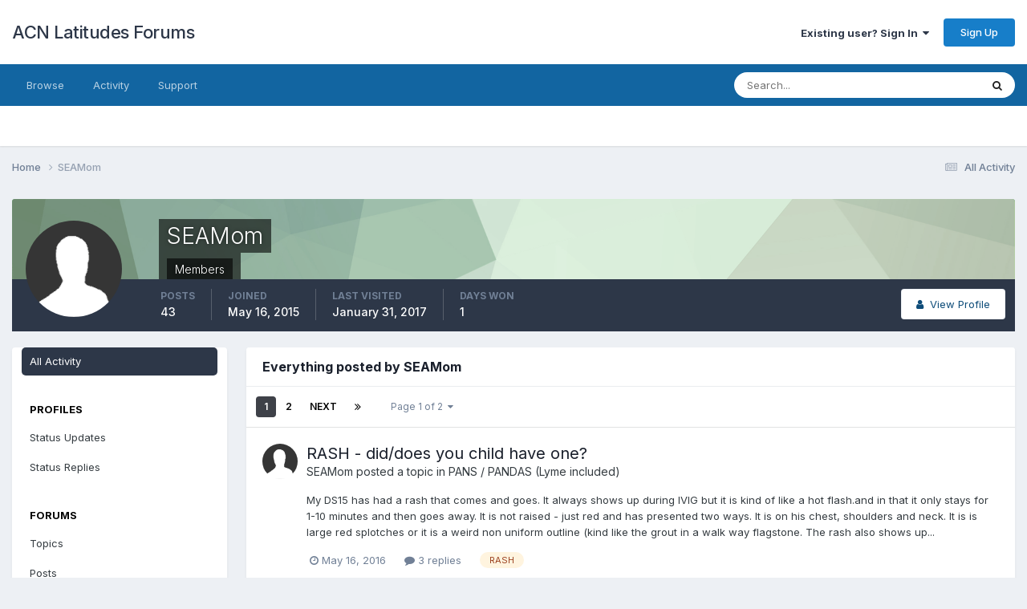

--- FILE ---
content_type: text/html;charset=UTF-8
request_url: https://latitudes.org/forums/profile/29305-SEAMom/content/?change_section=1
body_size: 20282
content:
<!DOCTYPE html>
<html lang="en-US" dir="ltr">
	<head>
		<meta charset="utf-8">
        
		<title>SEAMom's Content - ACN Latitudes Forums</title>
		
			<script type="text/javascript">

  var _gaq = _gaq || [];
  _gaq.push(['_setAccount', 'UA-20786335-1']);
  _gaq.push(['_trackPageview']);

  (function() {
    var ga = document.createElement('script'); ga.type = 'text/javascript'; ga.async = true;
    ga.src = ('https:' == document.location.protocol ? 'https://ssl' : 'http://www') + '.google-analytics.com/ga.js';
    var s = document.getElementsByTagName('script')[0]; s.parentNode.insertBefore(ga, s);
  })();

</script>
		
		
		
		

	<meta name="viewport" content="width=device-width, initial-scale=1">


	
	


	<meta name="twitter:card" content="summary" />




	
		
			
				<meta property="og:site_name" content="ACN Latitudes Forums">
			
		
	

	
		
			
				<meta property="og:locale" content="en_US">
			
		
	


	
		<link rel="canonical" href="https://latitudes.org/forums/profile/29305-SEAMom/content/" />
	

<link rel="alternate" type="application/rss+xml" title="All recent forum posts" href="https://latitudes.org/forums/rss/1-all-recent-forum-posts.xml/" />



<link rel="manifest" href="https://latitudes.org/forums/manifest.webmanifest/">
<meta name="msapplication-config" content="https://latitudes.org/forums/browserconfig.xml/">
<meta name="msapplication-starturl" content="/">
<meta name="application-name" content="ACN Latitudes Forums">
<meta name="apple-mobile-web-app-title" content="ACN Latitudes Forums">

	<meta name="theme-color" content="#ffffff">










<link rel="preload" href="//latitudes.org/forums/applications/core/interface/font/fontawesome-webfont.woff2?v=4.7.0" as="font" crossorigin="anonymous">
		


	<link rel="preconnect" href="https://fonts.googleapis.com">
	<link rel="preconnect" href="https://fonts.gstatic.com" crossorigin>
	
		<link href="https://fonts.googleapis.com/css2?family=Inter:wght@300;400;500;600;700&display=swap" rel="stylesheet">
	



	<link rel='stylesheet' href='https://latitudes.org/forums/uploads/css_built_2/341e4a57816af3ba440d891ca87450ff_framework.css?v=c7d4be44a81738682385' media='all'>

	<link rel='stylesheet' href='https://latitudes.org/forums/uploads/css_built_2/05e81b71abe4f22d6eb8d1a929494829_responsive.css?v=c7d4be44a81738682385' media='all'>

	<link rel='stylesheet' href='https://latitudes.org/forums/uploads/css_built_2/90eb5adf50a8c640f633d47fd7eb1778_core.css?v=c7d4be44a81738682385' media='all'>

	<link rel='stylesheet' href='https://latitudes.org/forums/uploads/css_built_2/5a0da001ccc2200dc5625c3f3934497d_core_responsive.css?v=c7d4be44a81738682385' media='all'>

	<link rel='stylesheet' href='https://latitudes.org/forums/uploads/css_built_2/ffdbd8340d5c38a97b780eeb2549bc3f_profiles.css?v=c7d4be44a81738682385' media='all'>

	<link rel='stylesheet' href='https://latitudes.org/forums/uploads/css_built_2/f2ef08fd7eaff94a9763df0d2e2aaa1f_streams.css?v=c7d4be44a81738682385' media='all'>

	<link rel='stylesheet' href='https://latitudes.org/forums/uploads/css_built_2/9be4fe0d9dd3ee2160f368f53374cd3f_leaderboard.css?v=c7d4be44a81738682385' media='all'>

	<link rel='stylesheet' href='https://latitudes.org/forums/uploads/css_built_2/125515e1b6f230e3adf3a20c594b0cea_profiles_responsive.css?v=c7d4be44a81738682385' media='all'>

	<link rel='stylesheet' href='https://latitudes.org/forums/uploads/css_built_2/667696516b1b637f376df8f2a042aef7_profile.css?v=c7d4be44a81738682385' media='all'>

	<link rel='stylesheet' href='https://latitudes.org/forums/uploads/css_built_2/6a6afb106122c1b73b3caacf669ca862_profile.css?v=c7d4be44a81738682385' media='all'>





<link rel='stylesheet' href='https://latitudes.org/forums/uploads/css_built_2/258adbb6e4f3e83cd3b355f84e3fa002_custom.css?v=c7d4be44a81738682385' media='all'>




		
		

	</head>
	<body class="ipsApp ipsApp_front ipsJS_none ipsClearfix" data-controller="core.front.core.app"  data-message=""  data-pageapp="core" data-pagelocation="front" data-pagemodule="members" data-pagecontroller="profile" data-pageid="29305"   >
		
        

        

		<a href="#ipsLayout_mainArea" class="ipsHide" title="Go to main content on this page" accesskey="m">Jump to content</a>
		





		<div id="ipsLayout_header" class="ipsClearfix">
			<header>
				<div class="ipsLayout_container">
					

<a href='https://latitudes.org/forums/' id='elSiteTitle' accesskey='1'>ACN Latitudes Forums</a>

					
						

	<ul id="elUserNav" class="ipsList_inline cSignedOut ipsResponsive_showDesktop">
		
        
		
        
        
            
            
	


	<li class='cUserNav_icon ipsHide' id='elCart_container'></li>
	<li class='elUserNav_sep ipsHide' id='elCart_sep'></li>

<li id="elSignInLink">
                <a href="https://latitudes.org/forums/login/" data-ipsmenu-closeonclick="false" data-ipsmenu id="elUserSignIn">
                    Existing user? Sign In  <i class="fa fa-caret-down"></i>
                </a>
                
<div id='elUserSignIn_menu' class='ipsMenu ipsMenu_auto ipsHide'>
	<form accept-charset='utf-8' method='post' action='https://latitudes.org/forums/login/'>
		<input type="hidden" name="csrfKey" value="6f05d8ebe869bb8c3329b6780ad3ba89">
		<input type="hidden" name="ref" value="aHR0cHM6Ly9sYXRpdHVkZXMub3JnL2ZvcnVtcy9wcm9maWxlLzI5MzA1LVNFQU1vbS9jb250ZW50Lz9jaGFuZ2Vfc2VjdGlvbj0x">
		<div data-role="loginForm">
			
			
			
				
<div class="ipsPad ipsForm ipsForm_vertical">
	<h4 class="ipsType_sectionHead">Sign In</h4>
	<br><br>
	<ul class='ipsList_reset'>
		<li class="ipsFieldRow ipsFieldRow_noLabel ipsFieldRow_fullWidth">
			
			
				<input type="text" placeholder="Display Name or Email Address" name="auth" autocomplete="email">
			
		</li>
		<li class="ipsFieldRow ipsFieldRow_noLabel ipsFieldRow_fullWidth">
			<input type="password" placeholder="Password" name="password" autocomplete="current-password">
		</li>
		<li class="ipsFieldRow ipsFieldRow_checkbox ipsClearfix">
			<span class="ipsCustomInput">
				<input type="checkbox" name="remember_me" id="remember_me_checkbox" value="1" checked aria-checked="true">
				<span></span>
			</span>
			<div class="ipsFieldRow_content">
				<label class="ipsFieldRow_label" for="remember_me_checkbox">Remember me</label>
				<span class="ipsFieldRow_desc">Not recommended on shared computers</span>
			</div>
		</li>
		<li class="ipsFieldRow ipsFieldRow_fullWidth">
			<button type="submit" name="_processLogin" value="usernamepassword" class="ipsButton ipsButton_primary ipsButton_small" id="elSignIn_submit">Sign In</button>
			
				<p class="ipsType_right ipsType_small">
					
						<a href='https://latitudes.org/forums/lostpassword/' data-ipsDialog data-ipsDialog-title='Forgot your password?'>
					
					Forgot your password?</a>
				</p>
			
		</li>
	</ul>
</div>
			
		</div>
	</form>
</div>
            </li>
            
        
		
			<li>
				
					<a href="https://latitudes.org/members/signup/health-membership" target="_blank" rel="noopener" class="ipsButton ipsButton_normal ipsButton_primary">Sign Up</a>
				
			</li>
		
	</ul>

						
<ul class='ipsMobileHamburger ipsList_reset ipsResponsive_hideDesktop'>
	<li data-ipsDrawer data-ipsDrawer-drawerElem='#elMobileDrawer'>
		<a href='#' >
			
			
				
			
			
			
			<i class='fa fa-navicon'></i>
		</a>
	</li>
</ul>
					
				</div>
			</header>
			

	<nav data-controller='core.front.core.navBar' class=' ipsResponsive_showDesktop'>
		<div class='ipsNavBar_primary ipsLayout_container '>
			<ul data-role="primaryNavBar" class='ipsClearfix'>
				


	
		
		
		<li  id='elNavSecondary_1' data-role="navBarItem" data-navApp="core" data-navExt="CustomItem">
			
			
				<a href="https://latitudes.org/forums/"  data-navItem-id="1" >
					Browse<span class='ipsNavBar_active__identifier'></span>
				</a>
			
			
				<ul class='ipsNavBar_secondary ipsHide' data-role='secondaryNavBar'>
					


	
		
		
		<li  id='elNavSecondary_8' data-role="navBarItem" data-navApp="forums" data-navExt="Forums">
			
			
				<a href="https://latitudes.org/forums/"  data-navItem-id="8" >
					Forums<span class='ipsNavBar_active__identifier'></span>
				</a>
			
			
		</li>
	
	

	
		
		
		<li  id='elNavSecondary_9' data-role="navBarItem" data-navApp="blog" data-navExt="Blogs">
			
			
				<a href="https://latitudes.org/forums/blogs/"  data-navItem-id="9" >
					Blogs<span class='ipsNavBar_active__identifier'></span>
				</a>
			
			
		</li>
	
	

	
		
		
		<li  id='elNavSecondary_26' data-role="navBarItem" data-navApp="core" data-navExt="CustomItem">
			
			
				<a href="http://latitudes.org"  data-navItem-id="26" >
					Homepage<span class='ipsNavBar_active__identifier'></span>
				</a>
			
			
		</li>
	
	

	
	

	
		
		
		<li  id='elNavSecondary_29' data-role="navBarItem" data-navApp="core" data-navExt="OnlineUsers">
			
			
				<a href="https://latitudes.org/forums/online/"  data-navItem-id="29" >
					Online Users<span class='ipsNavBar_active__identifier'></span>
				</a>
			
			
		</li>
	
	

	
		
		
		<li  id='elNavSecondary_30' data-role="navBarItem" data-navApp="core" data-navExt="Leaderboard">
			
			
				<a href="https://latitudes.org/forums/leaderboard/"  data-navItem-id="30" >
					Leaderboard<span class='ipsNavBar_active__identifier'></span>
				</a>
			
			
		</li>
	
	

					<li class='ipsHide' id='elNavigationMore_1' data-role='navMore'>
						<a href='#' data-ipsMenu data-ipsMenu-appendTo='#elNavigationMore_1' id='elNavigationMore_1_dropdown'>More <i class='fa fa-caret-down'></i></a>
						<ul class='ipsHide ipsMenu ipsMenu_auto' id='elNavigationMore_1_dropdown_menu' data-role='moreDropdown'></ul>
					</li>
				</ul>
			
		</li>
	
	

	
		
		
		<li  id='elNavSecondary_2' data-role="navBarItem" data-navApp="core" data-navExt="CustomItem">
			
			
				<a href="https://latitudes.org/forums/discover/"  data-navItem-id="2" >
					Activity<span class='ipsNavBar_active__identifier'></span>
				</a>
			
			
				<ul class='ipsNavBar_secondary ipsHide' data-role='secondaryNavBar'>
					


	
		
		
		<li  id='elNavSecondary_3' data-role="navBarItem" data-navApp="core" data-navExt="AllActivity">
			
			
				<a href="https://latitudes.org/forums/discover/"  data-navItem-id="3" >
					All Activity<span class='ipsNavBar_active__identifier'></span>
				</a>
			
			
		</li>
	
	

	
	

	
	

	
	

	
		
		
		<li  id='elNavSecondary_7' data-role="navBarItem" data-navApp="core" data-navExt="Search">
			
			
				<a href="https://latitudes.org/forums/search/"  data-navItem-id="7" >
					Search<span class='ipsNavBar_active__identifier'></span>
				</a>
			
			
		</li>
	
	

					<li class='ipsHide' id='elNavigationMore_2' data-role='navMore'>
						<a href='#' data-ipsMenu data-ipsMenu-appendTo='#elNavigationMore_2' id='elNavigationMore_2_dropdown'>More <i class='fa fa-caret-down'></i></a>
						<ul class='ipsHide ipsMenu ipsMenu_auto' id='elNavigationMore_2_dropdown_menu' data-role='moreDropdown'></ul>
					</li>
				</ul>
			
		</li>
	
	

	
		
		
		<li  id='elNavSecondary_22' data-role="navBarItem" data-navApp="core" data-navExt="CustomItem">
			
			
				<a href="https://latitudes.org/forums/support/"  data-navItem-id="22" >
					Support<span class='ipsNavBar_active__identifier'></span>
				</a>
			
			
				<ul class='ipsNavBar_secondary ipsHide' data-role='secondaryNavBar'>
					


	
	

	
	

					<li class='ipsHide' id='elNavigationMore_22' data-role='navMore'>
						<a href='#' data-ipsMenu data-ipsMenu-appendTo='#elNavigationMore_22' id='elNavigationMore_22_dropdown'>More <i class='fa fa-caret-down'></i></a>
						<ul class='ipsHide ipsMenu ipsMenu_auto' id='elNavigationMore_22_dropdown_menu' data-role='moreDropdown'></ul>
					</li>
				</ul>
			
		</li>
	
	

	
	

	
	

	
	

	
	

				<li class='ipsHide' id='elNavigationMore' data-role='navMore'>
					<a href='#' data-ipsMenu data-ipsMenu-appendTo='#elNavigationMore' id='elNavigationMore_dropdown'>More</a>
					<ul class='ipsNavBar_secondary ipsHide' data-role='secondaryNavBar'>
						<li class='ipsHide' id='elNavigationMore_more' data-role='navMore'>
							<a href='#' data-ipsMenu data-ipsMenu-appendTo='#elNavigationMore_more' id='elNavigationMore_more_dropdown'>More <i class='fa fa-caret-down'></i></a>
							<ul class='ipsHide ipsMenu ipsMenu_auto' id='elNavigationMore_more_dropdown_menu' data-role='moreDropdown'></ul>
						</li>
					</ul>
				</li>
			</ul>
			

	<div id="elSearchWrapper">
		<div id='elSearch' data-controller="core.front.core.quickSearch">
			<form accept-charset='utf-8' action='//latitudes.org/forums/search/?do=quicksearch' method='post'>
                <input type='search' id='elSearchField' placeholder='Search...' name='q' autocomplete='off' aria-label='Search'>
                <details class='cSearchFilter'>
                    <summary class='cSearchFilter__text'></summary>
                    <ul class='cSearchFilter__menu'>
                        
                        <li><label><input type="radio" name="type" value="all" ><span class='cSearchFilter__menuText'>Everywhere</span></label></li>
                        
                        
                            <li><label><input type="radio" name="type" value="core_statuses_status" checked><span class='cSearchFilter__menuText'>Status Updates</span></label></li>
                        
                            <li><label><input type="radio" name="type" value="forums_topic"><span class='cSearchFilter__menuText'>Topics</span></label></li>
                        
                            <li><label><input type="radio" name="type" value="blog_entry"><span class='cSearchFilter__menuText'>Blog Entries</span></label></li>
                        
                            <li><label><input type="radio" name="type" value="nexus_package_item"><span class='cSearchFilter__menuText'>Products</span></label></li>
                        
                            <li><label><input type="radio" name="type" value="calendar_event"><span class='cSearchFilter__menuText'>Events</span></label></li>
                        
                            <li><label><input type="radio" name="type" value="core_members"><span class='cSearchFilter__menuText'>Members</span></label></li>
                        
                    </ul>
                </details>
				<button class='cSearchSubmit' type="submit" aria-label='Search'><i class="fa fa-search"></i></button>
			</form>
		</div>
	</div>

		</div>
	</nav>

			
<ul id='elMobileNav' class='ipsResponsive_hideDesktop' data-controller='core.front.core.mobileNav'>
	
		
			<li id='elMobileBreadcrumb'>
				<a href='https://latitudes.org/forums/'>
					<span>Home</span>
				</a>
			</li>
		
	
	
	
	<li >
		<a data-action="defaultStream" href='https://latitudes.org/forums/discover/'><i class="fa fa-newspaper-o" aria-hidden="true"></i></a>
	</li>

	

	
		<li class='ipsJS_show'>
			<a href='https://latitudes.org/forums/search/'><i class='fa fa-search'></i></a>
		</li>
	
</ul>
		</div>
		<main id="ipsLayout_body" class="ipsLayout_container">
			<div id="ipsLayout_contentArea">
				<div id="ipsLayout_contentWrapper">
					
<nav class='ipsBreadcrumb ipsBreadcrumb_top ipsFaded_withHover'>
	

	<ul class='ipsList_inline ipsPos_right'>
		
		<li >
			<a data-action="defaultStream" class='ipsType_light '  href='https://latitudes.org/forums/discover/'><i class="fa fa-newspaper-o" aria-hidden="true"></i> <span>All Activity</span></a>
		</li>
		
	</ul>

	<ul data-role="breadcrumbList">
		<li>
			<a title="Home" href='https://latitudes.org/forums/'>
				<span>Home <i class='fa fa-angle-right'></i></span>
			</a>
		</li>
		
		
			<li>
				
					<a href='https://latitudes.org/forums/profile/29305-SEAMom/'>
						<span>SEAMom </span>
					</a>
				
			</li>
		
	</ul>
</nav>
					
					<div id="ipsLayout_mainArea">
						
						
						
						

	




						


<div data-controller='core.front.profile.main' id='elProfileUserContent'>
	

<header data-role="profileHeader">
    <div class='ipsPageHead_special cProfileHeaderMinimal' id='elProfileHeader' data-controller='core.global.core.coverPhoto' data-url="https://latitudes.org/forums/profile/29305-SEAMom/?csrfKey=6f05d8ebe869bb8c3329b6780ad3ba89" data-coverOffset='0'>
        
        <div class='ipsCoverPhoto_container' style="background-color: hsl(124, 100%, 80% )">
            <img src='https://latitudes.org/forums/uploads/set_resources_2/84c1e40ea0e759e3f1505eb1788ddf3c_pattern.png' class='ipsCoverPhoto_photo' data-action="toggleCoverPhoto" alt=''>
        </div>
        
        
        <div class='ipsColumns ipsColumns_collapsePhone' data-hideOnCoverEdit>
            <div class='ipsColumn ipsColumn_fixed ipsColumn_narrow ipsPos_center' id='elProfilePhoto'>
                
                <span class='ipsUserPhoto ipsUserPhoto_xlarge'>
						<img src='https://latitudes.org/forums/uploads/set_resources_2/84c1e40ea0e759e3f1505eb1788ddf3c_default_photo.png' alt=''>
					</span>
                
                
            </div>
            <div class='ipsColumn ipsColumn_fluid'>
                <div class='ipsPos_left ipsPad cProfileHeader_name ipsType_normal'>
                    <h1 class='ipsType_reset ipsPageHead_barText'>
                        SEAMom

                        
                        
                    </h1>
                    <span>
						<span class='ipsPageHead_barText'>
					
						<span class='ipsPageHead_barText'>Members</span>
					</span>

					</span>
                </div>
                
                <ul class='ipsList_inline ipsPad ipsResponsive_hidePhone ipsResponsive_block ipsPos_left'>
                    
                    <li>

<div data-followApp='core' data-followArea='member' data-followID='29305'  data-controller='core.front.core.followButton'>
	
		

	
</div></li>
                    
                    
                </ul>
                
            </div>
        </div>
    </div>

    <div class='ipsGrid ipsAreaBackground ipsPad ipsResponsive_showPhone ipsResponsive_block'>
        
        
        

        
        
        <div data-role='switchView' class='ipsGrid_span12'>
            <div data-action="goToProfile" data-type='phone' class=''>
                <a href='https://latitudes.org/forums/profile/29305-SEAMom/' class='ipsButton ipsButton_veryLight ipsButton_small ipsButton_fullWidth' title="SEAMom's Profile"><i class='fa fa-user'></i></a>
            </div>
            <div data-action="browseContent" data-type='phone' class='ipsHide'>
                <a href="https://latitudes.org/forums/profile/29305-SEAMom/content/" rel="nofollow" class='ipsButton ipsButton_veryLight ipsButton_small ipsButton_fullWidth'  title="SEAMom's Content"><i class='fa fa-newspaper-o'></i></a>
            </div>
        </div>
    </div>

    <div id='elProfileStats' class='ipsClearfix sm:ipsPadding ipsResponsive_pull'>
        <div data-role='switchView' class='ipsResponsive_hidePhone ipsPos_right'>
            <a href='https://latitudes.org/forums/profile/29305-SEAMom/' class='ipsButton ipsButton_veryLight ipsButton_small ipsPos_right ' data-action="goToProfile" data-type='full' title="SEAMom's Profile"><i class='fa fa-user'></i> <span class='ipsResponsive_showDesktop ipsResponsive_inline'>&nbsp;View Profile</span></a>
            <a href="https://latitudes.org/forums/profile/29305-SEAMom/content/" rel="nofollow" class='ipsButton ipsButton_veryLight ipsButton_small ipsPos_right ipsHide' data-action="browseContent" data-type='full' title="SEAMom's Content"><i class='fa fa-newspaper-o'></i> <span class='ipsResponsive_showDesktop ipsResponsive_inline'>&nbsp;See their activity</span></a>
        </div>
        <ul class='ipsList_reset ipsFlex ipsFlex-ai:center ipsFlex-fw:wrap ipsPos_left ipsResponsive_noFloat'>
            <li>
                <h4 class='ipsType_minorHeading'>Posts</h4>
                43
            </li>
            <li>
                <h4 class='ipsType_minorHeading'>Joined</h4>
                <time datetime='2015-05-16T21:09:25Z' title='05/16/2015 09:09  PM' data-short='10 yr'>May 16, 2015</time>
            </li>
            
            <li>
                <h4 class='ipsType_minorHeading'>Last visited</h4>
                <span>
					
                    <time datetime='2017-01-31T18:09:14Z' title='01/31/2017 06:09  PM' data-short='8 yr'>January 31, 2017</time>
				</span>
            </li>
            
            
            <li>
                <h4 class='ipsType_minorHeading'>Days Won</h4>
                <span data-ipsTooltip title='The number of times SEAMom had the most number of content likes for a day'>1</span>
            </li>
            
        </ul>
    </div>
</header>
	<div data-role="profileContent" class='ipsSpacer_top'>

		<div class="ipsColumns ipsColumns_collapsePhone">
			<div class="ipsColumn ipsColumn_wide">
				<div class='ipsPadding:half ipsBox'>
					<div class="ipsSideMenu" data-ipsTabBar data-ipsTabBar-contentArea='#elUserContent' data-ipsTabBar-itemselector=".ipsSideMenu_item" data-ipsTabBar-activeClass="ipsSideMenu_itemActive" data-ipsSideMenu>
						<h3 class="ipsSideMenu_mainTitle ipsAreaBackground_light ipsType_medium">
							<a href="#user_content" class="ipsPad_double" data-action="openSideMenu"><i class="fa fa-bars"></i> &nbsp;Content Type&nbsp;<i class="fa fa-caret-down"></i></a>
						</h3>
						<div>
							<ul class="ipsSideMenu_list">
								<li><a href="https://latitudes.org/forums/profile/29305-SEAMom/content/?change_section=1" class="ipsSideMenu_item ipsSideMenu_itemActive">All Activity</a></li>
							</ul>
							
								<h4 class='ipsSideMenu_subTitle'>Profiles</h4>
								<ul class="ipsSideMenu_list">
									
										<li><a href="https://latitudes.org/forums/profile/29305-SEAMom/content/?type=core_statuses_status&amp;change_section=1" class="ipsSideMenu_item ">Status Updates</a></li>
									
										<li><a href="https://latitudes.org/forums/profile/29305-SEAMom/content/?type=core_statuses_reply&amp;change_section=1" class="ipsSideMenu_item ">Status Replies</a></li>
									
								</ul>
							
								<h4 class='ipsSideMenu_subTitle'>Forums</h4>
								<ul class="ipsSideMenu_list">
									
										<li><a href="https://latitudes.org/forums/profile/29305-SEAMom/content/?type=forums_topic&amp;change_section=1" class="ipsSideMenu_item ">Topics</a></li>
									
										<li><a href="https://latitudes.org/forums/profile/29305-SEAMom/content/?type=forums_topic_post&amp;change_section=1" class="ipsSideMenu_item ">Posts</a></li>
									
								</ul>
							
								<h4 class='ipsSideMenu_subTitle'>Blogs</h4>
								<ul class="ipsSideMenu_list">
									
										<li><a href="https://latitudes.org/forums/profile/29305-SEAMom/content/?type=blog_entry&amp;change_section=1" class="ipsSideMenu_item ">Blog Entries</a></li>
									
										<li><a href="https://latitudes.org/forums/profile/29305-SEAMom/content/?type=blog_entry_comment&amp;change_section=1" class="ipsSideMenu_item ">Blog Comments</a></li>
									
								</ul>
							
								<h4 class='ipsSideMenu_subTitle'>Store</h4>
								<ul class="ipsSideMenu_list">
									
										<li><a href="https://latitudes.org/forums/profile/29305-SEAMom/content/?type=nexus_package_review&amp;change_section=1" class="ipsSideMenu_item ">Product Reviews</a></li>
									
								</ul>
							
								<h4 class='ipsSideMenu_subTitle'>Events</h4>
								<ul class="ipsSideMenu_list">
									
										<li><a href="https://latitudes.org/forums/profile/29305-SEAMom/content/?type=calendar_event&amp;change_section=1" class="ipsSideMenu_item ">Events</a></li>
									
										<li><a href="https://latitudes.org/forums/profile/29305-SEAMom/content/?type=calendar_event_comment&amp;change_section=1" class="ipsSideMenu_item ">Event Comments</a></li>
									
								</ul>
							
						</div>			
					</div>
				</div>
			</div>
			<div class="ipsColumn ipsColumn_fluid" id='elUserContent'>
				
<div class='ipsBox'>
	<h2 class='ipsType_sectionTitle ipsType_reset'>Everything posted by SEAMom</h2>
	

<div data-baseurl="https://latitudes.org/forums/profile/29305-SEAMom/content/?all_activity=1&amp;page=1" data-resort="listResort" data-tableid="topics" data-controller="core.global.core.table">
	<div data-role="tableRows">
		
			<div class="ipsButtonBar ipsPad_half ipsClearfix ipsClear" data-role="tablePagination">
				<ul class='ipsPagination' id='elPagination_2e3a8b1b4fccf5fa210c63b2acdf6302_1240626515' data-ipsPagination-seoPagination='true' data-pages='2' >
		
			
				<li class='ipsPagination_first ipsPagination_inactive'><a href='https://latitudes.org/forums/profile/29305-SEAMom/content/?all_activity=1' rel="first" data-page='1' data-ipsTooltip title='First page'><i class='fa fa-angle-double-left'></i></a></li>
				<li class='ipsPagination_prev ipsPagination_inactive'><a href='https://latitudes.org/forums/profile/29305-SEAMom/content/?all_activity=1' rel="prev" data-page='0' data-ipsTooltip title='Previous page'>Prev</a></li>
			
			<li class='ipsPagination_page ipsPagination_active'><a href='https://latitudes.org/forums/profile/29305-SEAMom/content/?all_activity=1' data-page='1'>1</a></li>
			
				
					<li class='ipsPagination_page'><a href='https://latitudes.org/forums/profile/29305-SEAMom/content/page/2/?all_activity=1' data-page='2'>2</a></li>
				
				<li class='ipsPagination_next'><a href='https://latitudes.org/forums/profile/29305-SEAMom/content/page/2/?all_activity=1' rel="next" data-page='2' data-ipsTooltip title='Next page'>Next</a></li>
				<li class='ipsPagination_last'><a href='https://latitudes.org/forums/profile/29305-SEAMom/content/page/2/?all_activity=1' rel="last" data-page='2' data-ipsTooltip title='Last page'><i class='fa fa-angle-double-right'></i></a></li>
			
			
				<li class='ipsPagination_pageJump'>
					<a href='#' data-ipsMenu data-ipsMenu-closeOnClick='false' data-ipsMenu-appendTo='#elPagination_2e3a8b1b4fccf5fa210c63b2acdf6302_1240626515' id='elPagination_2e3a8b1b4fccf5fa210c63b2acdf6302_1240626515_jump'>Page 1 of 2 &nbsp;<i class='fa fa-caret-down'></i></a>
					<div class='ipsMenu ipsMenu_narrow ipsPadding ipsHide' id='elPagination_2e3a8b1b4fccf5fa210c63b2acdf6302_1240626515_jump_menu'>
						<form accept-charset='utf-8' method='post' action='https://latitudes.org/forums/profile/29305-SEAMom/content/?all_activity=1' data-role="pageJump" data-baseUrl='#'>
							<ul class='ipsForm ipsForm_horizontal'>
								<li class='ipsFieldRow'>
									<input type='number' min='1' max='2' placeholder='Page number' class='ipsField_fullWidth' name='page'>
								</li>
								<li class='ipsFieldRow ipsFieldRow_fullWidth'>
									<input type='submit' class='ipsButton_fullWidth ipsButton ipsButton_verySmall ipsButton_primary' value='Go'>
								</li>
							</ul>
						</form>
					</div>
				</li>
			
		
	</ul>
			</div>
		
		<ol class='ipsDataList ipsDataList_large cSearchActivity ipsStream ipsPad'>
			
				

<li class='ipsStreamItem ipsStreamItem_contentBlock ipsStreamItem_expanded ipsAreaBackground_reset ipsPad  ' data-role='activityItem' data-timestamp='1463426141'>
	<div class='ipsStreamItem_container ipsClearfix'>
		
			
			<div class='ipsStreamItem_header ipsPhotoPanel ipsPhotoPanel_mini'>
				
					<span class='ipsStreamItem_contentType' data-ipsTooltip title='Topic'><i class='fa fa-comments'></i></span>
				
				

	<a href="https://latitudes.org/forums/profile/29305-SEAMom/" rel="nofollow" data-ipsHover data-ipsHover-target="https://latitudes.org/forums/profile/29305-SEAMom/?do=hovercard" class="ipsUserPhoto ipsUserPhoto_mini" title="Go to SEAMom's profile">
		<img src='https://latitudes.org/forums/uploads/set_resources_2/84c1e40ea0e759e3f1505eb1788ddf3c_default_photo.png' alt='SEAMom' loading="lazy">
	</a>

				<div class=''>
					
					<h2 class='ipsType_reset ipsStreamItem_title ipsContained_container '>
						
						
						<span class='ipsType_break ipsContained'>
							<a href='https://latitudes.org/forums/topic/24447-rash-diddoes-you-child-have-one/?do=findComment&amp;comment=184286' data-linkType="link" data-searchable> RASH - did/does you child have one?</a>
						</span>
						
					</h2>
					
						<p class='ipsType_reset ipsStreamItem_status ipsType_blendLinks'>
							
<a href='https://latitudes.org/forums/profile/29305-SEAMom/' rel="nofollow" data-ipsHover data-ipsHover-width="370" data-ipsHover-target='https://latitudes.org/forums/profile/29305-SEAMom/?do=hovercard' title="Go to SEAMom's profile" class="ipsType_break">SEAMom</a> posted a topic in  <a href='https://latitudes.org/forums/forum/17-pans-pandas-lyme-included/'>PANS / PANDAS (Lyme included)</a>
						</p>
					
					
						
					
				</div>
			</div>
			
				<div class='ipsStreamItem_snippet ipsType_break'>
					
					 	

	<div class='ipsType_richText ipsContained ipsType_medium'>
		<div data-ipsTruncate data-ipsTruncate-type='remove' data-ipsTruncate-size='3 lines' data-ipsTruncate-watch='false'>
			My DS15 has had a rash that comes and goes.  It always shows up during IVIG but it is kind of like a hot flash.and in that it only stays for 1-10 minutes and then goes away.  It is not raised  - just red and has presented two ways.  It is on his chest, shoulders and neck.  It is is large red splotches or it is a weird non uniform outline (kind like the grout in a walk way flagstone.  The rash also shows up occasionally in between monthly IVIGs.  It showed up yesterday and it is 28 days post his last IVIG.  My son's immunologist and neurologist do not have an answer for the rash.  My son has had some great success with IVIG and steroids but nothing is holding.  I feel like this rash has to be a clue but I don't know for what so I thought I would ask if anyone else's child has experienced this rash and know what is means?  Thanks for your help.  Also - he has been tested by IGenix for Lyme and co-infections and was negative.
		</div>
	</div>


					
				</div>
				<ul class='ipsList_inline ipsStreamItem_meta ipsGap:1'>
					<li class='ipsType_light ipsType_medium'>
						
						<i class='fa fa-clock-o'></i> <time datetime='2016-05-16T19:15:41Z' title='05/16/2016 07:15  PM' data-short='9 yr'>May 16, 2016</time>
						
					</li>
					
						<li class='ipsType_light ipsType_medium'>
							<a href='https://latitudes.org/forums/topic/24447-rash-diddoes-you-child-have-one/?do=findComment&amp;comment=184286' class='ipsType_blendLinks'>
								
									<i class='fa fa-comment'></i> 3 replies
								
							</a>
						</li>
					
					
					
						<li>


	
		<ul class='ipsTags ipsTags_inline ipsList_inline  ipsGap:1 ipsGap_row:0'>
			
				
					
						

<li >
	
	<a href="https://latitudes.org/forums/tags/RASH/" class='ipsTag' title="Find other content tagged with 'RASH'" rel="tag" data-tag-label="RASH"><span>RASH</span></a>
	
</li>
					
				
			
			
		</ul>
	
</li>
					
				</ul>
			
		
	</div>
</li>
			
				

<li class='ipsStreamItem ipsStreamItem_contentBlock ipsStreamItem_expanded ipsAreaBackground_reset ipsPad  ' data-role='activityItem' data-timestamp='1461519719'>
	<div class='ipsStreamItem_container ipsClearfix'>
		
			
			<div class='ipsStreamItem_header ipsPhotoPanel ipsPhotoPanel_mini'>
				
					<span class='ipsStreamItem_contentType' data-ipsTooltip title='Topic'><i class='fa fa-comments'></i></span>
				
				

	<a href="https://latitudes.org/forums/profile/29305-SEAMom/" rel="nofollow" data-ipsHover data-ipsHover-target="https://latitudes.org/forums/profile/29305-SEAMom/?do=hovercard" class="ipsUserPhoto ipsUserPhoto_mini" title="Go to SEAMom's profile">
		<img src='https://latitudes.org/forums/uploads/set_resources_2/84c1e40ea0e759e3f1505eb1788ddf3c_default_photo.png' alt='SEAMom' loading="lazy">
	</a>

				<div class=''>
					
					<h2 class='ipsType_reset ipsStreamItem_title ipsContained_container '>
						
						
						<span class='ipsType_break ipsContained'>
							<a href='https://latitudes.org/forums/topic/24420-fever-2-days-post-ivig/?do=findComment&amp;comment=184146' data-linkType="link" data-searchable> FEVER 2 days post IVIG?</a>
						</span>
						
					</h2>
					
						<p class='ipsType_reset ipsStreamItem_status ipsType_blendLinks'>
							
<a href='https://latitudes.org/forums/profile/29305-SEAMom/' rel="nofollow" data-ipsHover data-ipsHover-width="370" data-ipsHover-target='https://latitudes.org/forums/profile/29305-SEAMom/?do=hovercard' title="Go to SEAMom's profile" class="ipsType_break">SEAMom</a> posted a topic in  <a href='https://latitudes.org/forums/forum/17-pans-pandas-lyme-included/'>PANS / PANDAS (Lyme included)</a>
						</p>
					
					
						
					
				</div>
			</div>
			
				<div class='ipsStreamItem_snippet ipsType_break'>
					
					 	

	<div class='ipsType_richText ipsContained ipsType_medium'>
		<div data-ipsTruncate data-ipsTruncate-type='remove' data-ipsTruncate-size='3 lines' data-ipsTruncate-watch='false'>
			My DS15 had his 7th IVIG on Tuesday &amp; Wednesday this week.  He woke up yesterday (Saturday) with a migraine like headache which he gets about every other infusion.  We got the headache manageable and then in the afternoon he started to complain about his body hurting.  Then he was complaining about being hot and cold.  I checked his temperature and it was 100.8.  I called the immunologist on call.  He thought it was a "sub-clinical latent infection/virus" that was triggered/irritated/awoken by the IVIG.  My DS was already on tylenol and aleve.  The aleve was just about out so I switched to Advil.  It did nothing.  His fever conintued to climb to 101.5.  Finally gave him 2 extra strength tylenol a little early and that seemed to stop the climb and his temp slowly started to decline.  When I was able to get his fever back to normal he was really struggling and had one of his worst flares I have seen in months.  Some of the most dramatic chorea movements I have seen in the past year since he went on his first antibiotics a year ago  I continued to wake him every 5 hours through the night and give him more tylenol to keep the fever down.   He is ok this morning.  Just extremely tired and wiped out.   
  
Has any of your children experienced this post IVIG?
		</div>
	</div>


					
				</div>
				<ul class='ipsList_inline ipsStreamItem_meta ipsGap:1'>
					<li class='ipsType_light ipsType_medium'>
						
						<i class='fa fa-clock-o'></i> <time datetime='2016-04-24T17:41:59Z' title='04/24/2016 05:41  PM' data-short='9 yr'>April 24, 2016</time>
						
					</li>
					
						<li class='ipsType_light ipsType_medium'>
							<a href='https://latitudes.org/forums/topic/24420-fever-2-days-post-ivig/?do=findComment&amp;comment=184146' class='ipsType_blendLinks'>
								
									<i class='fa fa-comment'></i> 2 replies
								
							</a>
						</li>
					
					
					
				</ul>
			
		
	</div>
</li>
			
				

<li class='ipsStreamItem ipsStreamItem_contentBlock ipsStreamItem_expanded ipsAreaBackground_reset ipsPad  ' data-role='activityItem' data-timestamp='1460040594'>
	<div class='ipsStreamItem_container ipsClearfix'>
		
			
			<div class='ipsStreamItem_header ipsPhotoPanel ipsPhotoPanel_mini'>
				
					<span class='ipsStreamItem_contentType' data-ipsTooltip title='Topic'><i class='fa fa-comments'></i></span>
				
				

	<a href="https://latitudes.org/forums/profile/29305-SEAMom/" rel="nofollow" data-ipsHover data-ipsHover-target="https://latitudes.org/forums/profile/29305-SEAMom/?do=hovercard" class="ipsUserPhoto ipsUserPhoto_mini" title="Go to SEAMom's profile">
		<img src='https://latitudes.org/forums/uploads/set_resources_2/84c1e40ea0e759e3f1505eb1788ddf3c_default_photo.png' alt='SEAMom' loading="lazy">
	</a>

				<div class=''>
					
					<h2 class='ipsType_reset ipsStreamItem_title ipsContained_container '>
						
						
						<span class='ipsType_break ipsContained'>
							<a href='https://latitudes.org/forums/topic/24391-mold-how-to-get-rid-of-it-properly/?do=findComment&amp;comment=184007' data-linkType="link" data-searchable> MOLD - how to get rid of it properly</a>
						</span>
						
					</h2>
					
						<p class='ipsType_reset ipsStreamItem_status ipsType_blendLinks'>
							
<a href='https://latitudes.org/forums/profile/29305-SEAMom/' rel="nofollow" data-ipsHover data-ipsHover-width="370" data-ipsHover-target='https://latitudes.org/forums/profile/29305-SEAMom/?do=hovercard' title="Go to SEAMom's profile" class="ipsType_break">SEAMom</a> posted a topic in  <a href='https://latitudes.org/forums/forum/17-pans-pandas-lyme-included/'>PANS / PANDAS (Lyme included)</a>
						</p>
					
					
						
					
				</div>
			</div>
			
				<div class='ipsStreamItem_snippet ipsType_break'>
					
					 	

	<div class='ipsType_richText ipsContained ipsType_medium'>
		<div data-ipsTruncate data-ipsTruncate-type='remove' data-ipsTruncate-size='3 lines' data-ipsTruncate-watch='false'>
			Hey would love some help from seasoned mold experts.  We have a cabin that we purchased last year.  After purchase we suspected mold or mildew in the bathroom because of the smell.  We finally got a contractor to look into in.  Sure enough the toilet was leaking and there was black mold everywhere underneath the carpet.  Another reason to never put carpet in a bathroom!! Gross! 
  
The contractor says he is going to treat the mold properly to irradicate it and make sure it has not gone into the drywall.   
  
Is this enough?  My DS15 who has PANDAS was tested for mold and has a sensitivity but really has no exposure at our home so it has not been an issue.    We don't go to the cabin except in the summer.  I can get an air purifier set up in the cabin after the clean up to rid the air of any spores.  Is this enough or do I need to hire in a professional mold team? 
  
Thoughts?
		</div>
	</div>


					
				</div>
				<ul class='ipsList_inline ipsStreamItem_meta ipsGap:1'>
					<li class='ipsType_light ipsType_medium'>
						
						<i class='fa fa-clock-o'></i> <time datetime='2016-04-07T14:49:54Z' title='04/07/2016 02:49  PM' data-short='9 yr'>April 7, 2016</time>
						
					</li>
					
						<li class='ipsType_light ipsType_medium'>
							<a href='https://latitudes.org/forums/topic/24391-mold-how-to-get-rid-of-it-properly/?do=findComment&amp;comment=184007' class='ipsType_blendLinks'>
								
									<i class='fa fa-comment'></i> 2 replies
								
							</a>
						</li>
					
					
					
				</ul>
			
		
	</div>
</li>
			
				

<li class='ipsStreamItem ipsStreamItem_contentBlock ipsStreamItem_expanded ipsAreaBackground_reset ipsPad  ' data-role='activityItem' data-timestamp='1460007855'>
	<div class='ipsStreamItem_container ipsClearfix'>
		
			
			<div class='ipsStreamItem_header ipsPhotoPanel ipsPhotoPanel_mini'>
								
					<span class='ipsStreamItem_contentType' data-ipsTooltip title='Post'><i class='fa fa-comment'></i></span>
				
				

	<a href="https://latitudes.org/forums/profile/29305-SEAMom/" rel="nofollow" data-ipsHover data-ipsHover-target="https://latitudes.org/forums/profile/29305-SEAMom/?do=hovercard" class="ipsUserPhoto ipsUserPhoto_mini" title="Go to SEAMom's profile">
		<img src='https://latitudes.org/forums/uploads/set_resources_2/84c1e40ea0e759e3f1505eb1788ddf3c_default_photo.png' alt='SEAMom' loading="lazy">
	</a>

				<div class=''>
					
					<h2 class='ipsType_reset ipsStreamItem_title ipsContained_container ipsStreamItem_titleSmall'>
						
						
						<span class='ipsType_break ipsContained'>
							<a href='https://latitudes.org/forums/topic/24390-prophylactic-abx-dose/?do=findComment&amp;comment=184006' data-linkType="link" data-searchable> prophylactic abx dose?</a>
						</span>
						
					</h2>
					
						<p class='ipsType_reset ipsStreamItem_status ipsType_blendLinks'>
							
<a href='https://latitudes.org/forums/profile/29305-SEAMom/' rel="nofollow" data-ipsHover data-ipsHover-width="370" data-ipsHover-target='https://latitudes.org/forums/profile/29305-SEAMom/?do=hovercard' title="Go to SEAMom's profile" class="ipsType_break">SEAMom</a> replied to 
<a href='https://latitudes.org/forums/profile/29305-SEAMom/' rel="nofollow" data-ipsHover data-ipsHover-width="370" data-ipsHover-target='https://latitudes.org/forums/profile/29305-SEAMom/?do=hovercard' title="Go to SEAMom's profile" class="ipsType_break">SEAMom</a>'s topic in <a href='https://latitudes.org/forums/forum/17-pans-pandas-lyme-included/'>PANS / PANDAS (Lyme included)</a>
						</p>
					
					
						
					
				</div>
			</div>
			
				<div class='ipsStreamItem_snippet ipsType_break'>
					
					 	

	<div class='ipsType_richText ipsContained ipsType_medium'>
		<div data-ipsTruncate data-ipsTruncate-type='remove' data-ipsTruncate-size='3 lines' data-ipsTruncate-watch='false'>
			DS is one year on Augmentin 875mg x 2day.  Monthly IVIG.  but my boy is 132 lbs - Dr. says he has to stay on this dose until symptom free for a year and then she will decrease.   
  
The Dr. also ants to also put my dd on abx.  My dd does not have PANDAS but catches Strep all the time which is a huge problem for my PANDAS son.  She has brought strep home 4 times in the last 11 months!  Dr first talked about a weekly Zirthromax but then was talking about a weekly Amoxicillian since that was used to treat her strep. It was my understanding that Amoxicilin stays in your body for such a short time that it would not be effective as a one dose weekly.  Is anyone doing this? 
  
Thanks!
		</div>
	</div>


					
				</div>
				<ul class='ipsList_inline ipsStreamItem_meta ipsGap:1'>
					<li class='ipsType_light ipsType_medium'>
						
						<i class='fa fa-clock-o'></i> <time datetime='2016-04-07T05:44:15Z' title='04/07/2016 05:44  AM' data-short='9 yr'>April 7, 2016</time>
						
					</li>
					
						<li class='ipsType_light ipsType_medium'>
							<a href='https://latitudes.org/forums/topic/24390-prophylactic-abx-dose/?do=findComment&amp;comment=184006' class='ipsType_blendLinks'>
								
									<i class='fa fa-comment'></i> 3 replies
								
							</a>
						</li>
					
					
					
				</ul>
			
		
	</div>
</li>
			
				

<li class='ipsStreamItem ipsStreamItem_contentBlock ipsStreamItem_expanded ipsAreaBackground_reset ipsPad  ' data-role='activityItem' data-timestamp='1460002090'>
	<div class='ipsStreamItem_container ipsClearfix'>
		
			
			<div class='ipsStreamItem_header ipsPhotoPanel ipsPhotoPanel_mini'>
				
					<span class='ipsStreamItem_contentType' data-ipsTooltip title='Topic'><i class='fa fa-comments'></i></span>
				
				

	<a href="https://latitudes.org/forums/profile/29305-SEAMom/" rel="nofollow" data-ipsHover data-ipsHover-target="https://latitudes.org/forums/profile/29305-SEAMom/?do=hovercard" class="ipsUserPhoto ipsUserPhoto_mini" title="Go to SEAMom's profile">
		<img src='https://latitudes.org/forums/uploads/set_resources_2/84c1e40ea0e759e3f1505eb1788ddf3c_default_photo.png' alt='SEAMom' loading="lazy">
	</a>

				<div class=''>
					
					<h2 class='ipsType_reset ipsStreamItem_title ipsContained_container '>
						
						
						<span class='ipsType_break ipsContained'>
							<a href='https://latitudes.org/forums/topic/24390-prophylactic-abx-dose/?do=findComment&amp;comment=184004' data-linkType="link" data-searchable> prophylactic abx dose?</a>
						</span>
						
					</h2>
					
						<p class='ipsType_reset ipsStreamItem_status ipsType_blendLinks'>
							
<a href='https://latitudes.org/forums/profile/29305-SEAMom/' rel="nofollow" data-ipsHover data-ipsHover-width="370" data-ipsHover-target='https://latitudes.org/forums/profile/29305-SEAMom/?do=hovercard' title="Go to SEAMom's profile" class="ipsType_break">SEAMom</a> posted a topic in  <a href='https://latitudes.org/forums/forum/17-pans-pandas-lyme-included/'>PANS / PANDAS (Lyme included)</a>
						</p>
					
					
						
					
				</div>
			</div>
			
				<div class='ipsStreamItem_snippet ipsType_break'>
					
					 	

	<div class='ipsType_richText ipsContained ipsType_medium'>
		<div data-ipsTruncate data-ipsTruncate-type='remove' data-ipsTruncate-size='3 lines' data-ipsTruncate-watch='false'>
			What prophylactic antibiotics are  your doctors prescribing for STREP and at what dosage and frequency? 
  
Any advice as to when was a good time to switch from a full dose to a prophylactic dose? 
  
Thanks!
		</div>
	</div>


					
				</div>
				<ul class='ipsList_inline ipsStreamItem_meta ipsGap:1'>
					<li class='ipsType_light ipsType_medium'>
						
						<i class='fa fa-clock-o'></i> <time datetime='2016-04-07T04:08:10Z' title='04/07/2016 04:08  AM' data-short='9 yr'>April 7, 2016</time>
						
					</li>
					
						<li class='ipsType_light ipsType_medium'>
							<a href='https://latitudes.org/forums/topic/24390-prophylactic-abx-dose/?do=findComment&amp;comment=184004' class='ipsType_blendLinks'>
								
									<i class='fa fa-comment'></i> 3 replies
								
							</a>
						</li>
					
					
					
				</ul>
			
		
	</div>
</li>
			
				

<li class='ipsStreamItem ipsStreamItem_contentBlock ipsStreamItem_expanded ipsAreaBackground_reset ipsPad  ' data-role='activityItem' data-timestamp='1456507194'>
	<div class='ipsStreamItem_container ipsClearfix'>
		
			
			<div class='ipsStreamItem_header ipsPhotoPanel ipsPhotoPanel_mini'>
								
					<span class='ipsStreamItem_contentType' data-ipsTooltip title='Post'><i class='fa fa-comment'></i></span>
				
				

	<a href="https://latitudes.org/forums/profile/29305-SEAMom/" rel="nofollow" data-ipsHover data-ipsHover-target="https://latitudes.org/forums/profile/29305-SEAMom/?do=hovercard" class="ipsUserPhoto ipsUserPhoto_mini" title="Go to SEAMom's profile">
		<img src='https://latitudes.org/forums/uploads/set_resources_2/84c1e40ea0e759e3f1505eb1788ddf3c_default_photo.png' alt='SEAMom' loading="lazy">
	</a>

				<div class=''>
					
					<h2 class='ipsType_reset ipsStreamItem_title ipsContained_container ipsStreamItem_titleSmall'>
						
						
						<span class='ipsType_break ipsContained'>
							<a href='https://latitudes.org/forums/topic/24311-is-the-video-screen-symptoms-factor/?do=findComment&amp;comment=183566' data-linkType="link" data-searchable> Is the Video Screen Symptoms factor?</a>
						</span>
						
					</h2>
					
						<p class='ipsType_reset ipsStreamItem_status ipsType_blendLinks'>
							
<a href='https://latitudes.org/forums/profile/29305-SEAMom/' rel="nofollow" data-ipsHover data-ipsHover-width="370" data-ipsHover-target='https://latitudes.org/forums/profile/29305-SEAMom/?do=hovercard' title="Go to SEAMom's profile" class="ipsType_break">SEAMom</a> replied to 
<a href='https://latitudes.org/forums/profile/22467-4Nikki/' rel="nofollow" data-ipsHover data-ipsHover-width="370" data-ipsHover-target='https://latitudes.org/forums/profile/22467-4Nikki/?do=hovercard' title="Go to 4Nikki's profile" class="ipsType_break">4Nikki</a>'s topic in <a href='https://latitudes.org/forums/forum/17-pans-pandas-lyme-included/'>PANS / PANDAS (Lyme included)</a>
						</p>
					
					
						
					
				</div>
			</div>
			
				<div class='ipsStreamItem_snippet ipsType_break'>
					
					 	

	<div class='ipsType_richText ipsContained ipsType_medium'>
		<div data-ipsTruncate data-ipsTruncate-type='remove' data-ipsTruncate-size='3 lines' data-ipsTruncate-watch='false'>
			My DS15 who has had PANDAS since March 2015 has used the screen as his coping mechanism. When he is most symptomatic he had used screen time - video games/tv and building LEGOS as his escape from his frightening reality. Paralyzing anxiety being his worst symptom. The screen or a lego at times have been the only thing that have helped pull him out of terrifying episode.  
I too have worried that he spent way TOO much time on a screen. What has helped is that during his periods of healing following IVIG his screen time decreased.  I also listened to a lecture from a PANS conference on YouTube. The speaker was a pediatrician who specializes in PANS. Her daughter also had PANS. She said all our patients for the most part are addicted to screens as a coping mechanism, her daughter included. The reality they face without it at times is too scary. As our kids heal this attachment will lessen. This gave me some comfort and less worry. I know that some of my extended family members think that if I just take away the video games my son will get better. Or if they take him away on a trip he will get better - like our house and the screens are the problem.  
Of course I know better and ignore these requests.  
The IVIG is slowly working and he is back in school part time. The only thing I had to cut out was some of the violent more mature video games - they tended to provoke anxiety. This Is probably not an issue for most of you with younger kids.
		</div>
	</div>


					
				</div>
				<ul class='ipsList_inline ipsStreamItem_meta ipsGap:1'>
					<li class='ipsType_light ipsType_medium'>
						
						<i class='fa fa-clock-o'></i> <time datetime='2016-02-26T17:19:54Z' title='02/26/2016 05:19  PM' data-short='9 yr'>February 26, 2016</time>
						
					</li>
					
						<li class='ipsType_light ipsType_medium'>
							<a href='https://latitudes.org/forums/topic/24311-is-the-video-screen-symptoms-factor/?do=findComment&amp;comment=183566' class='ipsType_blendLinks'>
								
									<i class='fa fa-comment'></i> 6 replies
								
							</a>
						</li>
					
					
						
							<li>


	<div class='ipsReactOverview ipsReactOverview_small ipsType_light'>
		<ul>
			<li class='ipsReactOverview_repCount'>
				1
			</li>
			
				
				<li>
					
						<a href='https://latitudes.org/forums/topic/24311-is-the-video-screen-symptoms-factor/?do=showReactionsComment&amp;comment=183566&amp;reaction=1' data-ipsDialog data-ipsDialog-size='medium' data-ipsDialog-title="See who reacted to this" data-ipsTooltip title="See who reacted &quot;Like&quot;">
					
							<img src='https://latitudes.org/forums/uploads/reactions/react_like.png' alt="Like">
					
						</a>
					
				</li>
			
		</ul>
	</div>
</li>
						
					
					
				</ul>
			
		
	</div>
</li>
			
				

<li class='ipsStreamItem ipsStreamItem_contentBlock ipsStreamItem_expanded ipsAreaBackground_reset ipsPad  ' data-role='activityItem' data-timestamp='1452038154'>
	<div class='ipsStreamItem_container ipsClearfix'>
		
			
			<div class='ipsStreamItem_header ipsPhotoPanel ipsPhotoPanel_mini'>
				
					<span class='ipsStreamItem_contentType' data-ipsTooltip title='Topic'><i class='fa fa-comments'></i></span>
				
				

	<a href="https://latitudes.org/forums/profile/29305-SEAMom/" rel="nofollow" data-ipsHover data-ipsHover-target="https://latitudes.org/forums/profile/29305-SEAMom/?do=hovercard" class="ipsUserPhoto ipsUserPhoto_mini" title="Go to SEAMom's profile">
		<img src='https://latitudes.org/forums/uploads/set_resources_2/84c1e40ea0e759e3f1505eb1788ddf3c_default_photo.png' alt='SEAMom' loading="lazy">
	</a>

				<div class=''>
					
					<h2 class='ipsType_reset ipsStreamItem_title ipsContained_container '>
						
						
						<span class='ipsType_break ipsContained'>
							<a href='https://latitudes.org/forums/topic/24179-help-cant-understand-igenex-lyme-results/?do=findComment&amp;comment=182905' data-linkType="link" data-searchable> Help! can&#039;t understand IGeneX lyme results</a>
						</span>
						
					</h2>
					
						<p class='ipsType_reset ipsStreamItem_status ipsType_blendLinks'>
							
<a href='https://latitudes.org/forums/profile/29305-SEAMom/' rel="nofollow" data-ipsHover data-ipsHover-width="370" data-ipsHover-target='https://latitudes.org/forums/profile/29305-SEAMom/?do=hovercard' title="Go to SEAMom's profile" class="ipsType_break">SEAMom</a> posted a topic in  <a href='https://latitudes.org/forums/forum/17-pans-pandas-lyme-included/'>PANS / PANDAS (Lyme included)</a>
						</p>
					
					
						
					
				</div>
			</div>
			
				<div class='ipsStreamItem_snippet ipsType_break'>
					
					 	

	<div class='ipsType_richText ipsContained ipsType_medium'>
		<div data-ipsTruncate data-ipsTruncate-type='remove' data-ipsTruncate-size='3 lines' data-ipsTruncate-watch='false'>
			I just got the results back from our ND.  She in not in the office and I don't have an appt until next week.  The test was for the IgG31 kDa Epitope test. 
  
We did this specific test because IGeneX recommended this additional test because my DS's results for the Western blot were ++ 41, +58 and indeterminate for 31 and 39.    
  
The results are below: 
  
Non-specific antibody for B. burgdorferi - NEGATIVE 
  
Specific antibody for B. burgdorferi - POSITIVE 
  
So what does it mean?  Does that mean he has lyme?   
  
Also his IgM Western Blot which was done with the first tests was 41- indeterminate.  No other results. 
  
He tested negative for all co-infections except he tested positive for HME (Ehrlichiosis) 
IgM - 80   (anything &lt;20 is considered negative) 
IgG &lt;40    (anything &lt;40 is considered negative) 
  
Would love your help and wisdom! 
  
Thanks!
		</div>
	</div>


					
				</div>
				<ul class='ipsList_inline ipsStreamItem_meta ipsGap:1'>
					<li class='ipsType_light ipsType_medium'>
						
						<i class='fa fa-clock-o'></i> <time datetime='2016-01-05T23:55:54Z' title='01/05/2016 11:55  PM' data-short='10 yr'>January 5, 2016</time>
						
					</li>
					
						<li class='ipsType_light ipsType_medium'>
							<a href='https://latitudes.org/forums/topic/24179-help-cant-understand-igenex-lyme-results/?do=findComment&amp;comment=182905' class='ipsType_blendLinks'>
								
									<i class='fa fa-comment'></i> 2 replies
								
							</a>
						</li>
					
					
					
				</ul>
			
		
	</div>
</li>
			
				

<li class='ipsStreamItem ipsStreamItem_contentBlock ipsStreamItem_expanded ipsAreaBackground_reset ipsPad  ' data-role='activityItem' data-timestamp='1452009120'>
	<div class='ipsStreamItem_container ipsClearfix'>
		
			
			<div class='ipsStreamItem_header ipsPhotoPanel ipsPhotoPanel_mini'>
								
					<span class='ipsStreamItem_contentType' data-ipsTooltip title='Post'><i class='fa fa-comment'></i></span>
				
				

	<a href="https://latitudes.org/forums/profile/29305-SEAMom/" rel="nofollow" data-ipsHover data-ipsHover-target="https://latitudes.org/forums/profile/29305-SEAMom/?do=hovercard" class="ipsUserPhoto ipsUserPhoto_mini" title="Go to SEAMom's profile">
		<img src='https://latitudes.org/forums/uploads/set_resources_2/84c1e40ea0e759e3f1505eb1788ddf3c_default_photo.png' alt='SEAMom' loading="lazy">
	</a>

				<div class=''>
					
					<h2 class='ipsType_reset ipsStreamItem_title ipsContained_container ipsStreamItem_titleSmall'>
						
						
						<span class='ipsType_break ipsContained'>
							<a href='https://latitudes.org/forums/topic/24175-pandas-son-mom-bad-strep-wont-go-away-help/?do=findComment&amp;comment=182895' data-linkType="link" data-searchable> Pandas son; mom bad strep won&#039;t go away, help</a>
						</span>
						
					</h2>
					
						<p class='ipsType_reset ipsStreamItem_status ipsType_blendLinks'>
							
<a href='https://latitudes.org/forums/profile/29305-SEAMom/' rel="nofollow" data-ipsHover data-ipsHover-width="370" data-ipsHover-target='https://latitudes.org/forums/profile/29305-SEAMom/?do=hovercard' title="Go to SEAMom's profile" class="ipsType_break">SEAMom</a> replied to 
<a href='https://latitudes.org/forums/profile/3722-TracyRee/' rel="nofollow" data-ipsHover data-ipsHover-width="370" data-ipsHover-target='https://latitudes.org/forums/profile/3722-TracyRee/?do=hovercard' title="Go to TracyRee's profile" class="ipsType_break">TracyRee</a>'s topic in <a href='https://latitudes.org/forums/forum/17-pans-pandas-lyme-included/'>PANS / PANDAS (Lyme included)</a>
						</p>
					
					
						
					
				</div>
			</div>
			
				<div class='ipsStreamItem_snippet ipsType_break'>
					
					 	

	<div class='ipsType_richText ipsContained ipsType_medium'>
		<div data-ipsTruncate data-ipsTruncate-type='remove' data-ipsTruncate-size='3 lines' data-ipsTruncate-watch='false'>
			it sounds like the augmentin is not working and it would be worth trying a different antibiotic.  You usually get some relief in about 48 hours.  I would give the prescribing doc a call and see if they will write you a new Rx.
		</div>
	</div>


					
				</div>
				<ul class='ipsList_inline ipsStreamItem_meta ipsGap:1'>
					<li class='ipsType_light ipsType_medium'>
						
						<i class='fa fa-clock-o'></i> <time datetime='2016-01-05T15:52:00Z' title='01/05/2016 03:52  PM' data-short='10 yr'>January 5, 2016</time>
						
					</li>
					
						<li class='ipsType_light ipsType_medium'>
							<a href='https://latitudes.org/forums/topic/24175-pandas-son-mom-bad-strep-wont-go-away-help/?do=findComment&amp;comment=182895' class='ipsType_blendLinks'>
								
									<i class='fa fa-comment'></i> 1 reply
								
							</a>
						</li>
					
					
						
							<li>


	<div class='ipsReactOverview ipsReactOverview_small ipsType_light'>
		<ul>
			<li class='ipsReactOverview_repCount'>
				1
			</li>
			
				
				<li>
					
						<a href='https://latitudes.org/forums/topic/24175-pandas-son-mom-bad-strep-wont-go-away-help/?do=showReactionsComment&amp;comment=182895&amp;reaction=1' data-ipsDialog data-ipsDialog-size='medium' data-ipsDialog-title="See who reacted to this" data-ipsTooltip title="See who reacted &quot;Like&quot;">
					
							<img src='https://latitudes.org/forums/uploads/reactions/react_like.png' alt="Like">
					
						</a>
					
				</li>
			
		</ul>
	</div>
</li>
						
					
					
				</ul>
			
		
	</div>
</li>
			
				

<li class='ipsStreamItem ipsStreamItem_contentBlock ipsStreamItem_expanded ipsAreaBackground_reset ipsPad  ' data-role='activityItem' data-timestamp='1451974320'>
	<div class='ipsStreamItem_container ipsClearfix'>
		
			
			<div class='ipsStreamItem_header ipsPhotoPanel ipsPhotoPanel_mini'>
								
					<span class='ipsStreamItem_contentType' data-ipsTooltip title='Post'><i class='fa fa-comment'></i></span>
				
				

	<a href="https://latitudes.org/forums/profile/29305-SEAMom/" rel="nofollow" data-ipsHover data-ipsHover-target="https://latitudes.org/forums/profile/29305-SEAMom/?do=hovercard" class="ipsUserPhoto ipsUserPhoto_mini" title="Go to SEAMom's profile">
		<img src='https://latitudes.org/forums/uploads/set_resources_2/84c1e40ea0e759e3f1505eb1788ddf3c_default_photo.png' alt='SEAMom' loading="lazy">
	</a>

				<div class=''>
					
					<h2 class='ipsType_reset ipsStreamItem_title ipsContained_container ipsStreamItem_titleSmall'>
						
						
						<span class='ipsType_break ipsContained'>
							<a href='https://latitudes.org/forums/topic/24172-lyme-and-ehrlichiosis-neuropsychiatric-presentation-only/?do=findComment&amp;comment=182891' data-linkType="link" data-searchable> Lyme and Ehrlichiosis - Neuropsychiatric presentation only?</a>
						</span>
						
					</h2>
					
						<p class='ipsType_reset ipsStreamItem_status ipsType_blendLinks'>
							
<a href='https://latitudes.org/forums/profile/29305-SEAMom/' rel="nofollow" data-ipsHover data-ipsHover-width="370" data-ipsHover-target='https://latitudes.org/forums/profile/29305-SEAMom/?do=hovercard' title="Go to SEAMom's profile" class="ipsType_break">SEAMom</a> replied to 
<a href='https://latitudes.org/forums/profile/29305-SEAMom/' rel="nofollow" data-ipsHover data-ipsHover-width="370" data-ipsHover-target='https://latitudes.org/forums/profile/29305-SEAMom/?do=hovercard' title="Go to SEAMom's profile" class="ipsType_break">SEAMom</a>'s topic in <a href='https://latitudes.org/forums/forum/17-pans-pandas-lyme-included/'>PANS / PANDAS (Lyme included)</a>
						</p>
					
					
						
					
				</div>
			</div>
			
				<div class='ipsStreamItem_snippet ipsType_break'>
					
					 	

	<div class='ipsType_richText ipsContained ipsType_medium'>
		<div data-ipsTruncate data-ipsTruncate-type='remove' data-ipsTruncate-size='3 lines' data-ipsTruncate-watch='false'>
			Oh yes HPV for a boy. It is recommended for all boys now because the boys carry the HP virus. If the boys are not carrying it the girls won't catch it.  
  
My bottom line is to steer clear of that vaccination and teach your daughter's to get their regular PAP's and they should not get HPV or cervical cancer. I would have never given any of my children the HPV with what I learned about it after it was done and too late. It is not medically necessary nor required.
		</div>
	</div>


					
				</div>
				<ul class='ipsList_inline ipsStreamItem_meta ipsGap:1'>
					<li class='ipsType_light ipsType_medium'>
						
						<i class='fa fa-clock-o'></i> <time datetime='2016-01-05T06:12:00Z' title='01/05/2016 06:12  AM' data-short='10 yr'>January 5, 2016</time>
						
					</li>
					
						<li class='ipsType_light ipsType_medium'>
							<a href='https://latitudes.org/forums/topic/24172-lyme-and-ehrlichiosis-neuropsychiatric-presentation-only/?do=findComment&amp;comment=182891' class='ipsType_blendLinks'>
								
									<i class='fa fa-comment'></i> 10 replies
								
							</a>
						</li>
					
					
					
				</ul>
			
		
	</div>
</li>
			
				

<li class='ipsStreamItem ipsStreamItem_contentBlock ipsStreamItem_expanded ipsAreaBackground_reset ipsPad  ' data-role='activityItem' data-timestamp='1451927113'>
	<div class='ipsStreamItem_container ipsClearfix'>
		
			
			<div class='ipsStreamItem_header ipsPhotoPanel ipsPhotoPanel_mini'>
								
					<span class='ipsStreamItem_contentType' data-ipsTooltip title='Post'><i class='fa fa-comment'></i></span>
				
				

	<a href="https://latitudes.org/forums/profile/29305-SEAMom/" rel="nofollow" data-ipsHover data-ipsHover-target="https://latitudes.org/forums/profile/29305-SEAMom/?do=hovercard" class="ipsUserPhoto ipsUserPhoto_mini" title="Go to SEAMom's profile">
		<img src='https://latitudes.org/forums/uploads/set_resources_2/84c1e40ea0e759e3f1505eb1788ddf3c_default_photo.png' alt='SEAMom' loading="lazy">
	</a>

				<div class=''>
					
					<h2 class='ipsType_reset ipsStreamItem_title ipsContained_container ipsStreamItem_titleSmall'>
						
						
						<span class='ipsType_break ipsContained'>
							<a href='https://latitudes.org/forums/topic/24169-llmd-in-seattle-area/?do=findComment&amp;comment=182883' data-linkType="link" data-searchable> LLMD in Seattle area?</a>
						</span>
						
					</h2>
					
						<p class='ipsType_reset ipsStreamItem_status ipsType_blendLinks'>
							
<a href='https://latitudes.org/forums/profile/29305-SEAMom/' rel="nofollow" data-ipsHover data-ipsHover-width="370" data-ipsHover-target='https://latitudes.org/forums/profile/29305-SEAMom/?do=hovercard' title="Go to SEAMom's profile" class="ipsType_break">SEAMom</a> replied to 
<a href='https://latitudes.org/forums/profile/29305-SEAMom/' rel="nofollow" data-ipsHover data-ipsHover-width="370" data-ipsHover-target='https://latitudes.org/forums/profile/29305-SEAMom/?do=hovercard' title="Go to SEAMom's profile" class="ipsType_break">SEAMom</a>'s topic in <a href='https://latitudes.org/forums/forum/17-pans-pandas-lyme-included/'>PANS / PANDAS (Lyme included)</a>
						</p>
					
					
						
					
				</div>
			</div>
			
				<div class='ipsStreamItem_snippet ipsType_break'>
					
					 	

	<div class='ipsType_richText ipsContained ipsType_medium'>
		<div data-ipsTruncate data-ipsTruncate-type='remove' data-ipsTruncate-size='3 lines' data-ipsTruncate-watch='false'>
			Thanks for all the referrals.  Nice to have so many options!
		</div>
	</div>


					
				</div>
				<ul class='ipsList_inline ipsStreamItem_meta ipsGap:1'>
					<li class='ipsType_light ipsType_medium'>
						
						<i class='fa fa-clock-o'></i> <time datetime='2016-01-04T17:05:13Z' title='01/04/2016 05:05  PM' data-short='10 yr'>January 4, 2016</time>
						
					</li>
					
						<li class='ipsType_light ipsType_medium'>
							<a href='https://latitudes.org/forums/topic/24169-llmd-in-seattle-area/?do=findComment&amp;comment=182883' class='ipsType_blendLinks'>
								
									<i class='fa fa-comment'></i> 6 replies
								
							</a>
						</li>
					
					
					
				</ul>
			
		
	</div>
</li>
			
				

<li class='ipsStreamItem ipsStreamItem_contentBlock ipsStreamItem_expanded ipsAreaBackground_reset ipsPad  ' data-role='activityItem' data-timestamp='1451925892'>
	<div class='ipsStreamItem_container ipsClearfix'>
		
			
			<div class='ipsStreamItem_header ipsPhotoPanel ipsPhotoPanel_mini'>
								
					<span class='ipsStreamItem_contentType' data-ipsTooltip title='Post'><i class='fa fa-comment'></i></span>
				
				

	<a href="https://latitudes.org/forums/profile/29305-SEAMom/" rel="nofollow" data-ipsHover data-ipsHover-target="https://latitudes.org/forums/profile/29305-SEAMom/?do=hovercard" class="ipsUserPhoto ipsUserPhoto_mini" title="Go to SEAMom's profile">
		<img src='https://latitudes.org/forums/uploads/set_resources_2/84c1e40ea0e759e3f1505eb1788ddf3c_default_photo.png' alt='SEAMom' loading="lazy">
	</a>

				<div class=''>
					
					<h2 class='ipsType_reset ipsStreamItem_title ipsContained_container ipsStreamItem_titleSmall'>
						
						
						<span class='ipsType_break ipsContained'>
							<a href='https://latitudes.org/forums/topic/24172-lyme-and-ehrlichiosis-neuropsychiatric-presentation-only/?do=findComment&amp;comment=182882' data-linkType="link" data-searchable> Lyme and Ehrlichiosis - Neuropsychiatric presentation only?</a>
						</span>
						
					</h2>
					
						<p class='ipsType_reset ipsStreamItem_status ipsType_blendLinks'>
							
<a href='https://latitudes.org/forums/profile/29305-SEAMom/' rel="nofollow" data-ipsHover data-ipsHover-width="370" data-ipsHover-target='https://latitudes.org/forums/profile/29305-SEAMom/?do=hovercard' title="Go to SEAMom's profile" class="ipsType_break">SEAMom</a> replied to 
<a href='https://latitudes.org/forums/profile/29305-SEAMom/' rel="nofollow" data-ipsHover data-ipsHover-width="370" data-ipsHover-target='https://latitudes.org/forums/profile/29305-SEAMom/?do=hovercard' title="Go to SEAMom's profile" class="ipsType_break">SEAMom</a>'s topic in <a href='https://latitudes.org/forums/forum/17-pans-pandas-lyme-included/'>PANS / PANDAS (Lyme included)</a>
						</p>
					
					
						
					
				</div>
			</div>
			
				<div class='ipsStreamItem_snippet ipsType_break'>
					
					 	

	<div class='ipsType_richText ipsContained ipsType_medium'>
		<div data-ipsTruncate data-ipsTruncate-type='remove' data-ipsTruncate-size='3 lines' data-ipsTruncate-watch='false'>
			Nickelmama - disregard my question about the plasmapheresis - not enough coffee this morning and I got my messages mixed up.
		</div>
	</div>


					
				</div>
				<ul class='ipsList_inline ipsStreamItem_meta ipsGap:1'>
					<li class='ipsType_light ipsType_medium'>
						
						<i class='fa fa-clock-o'></i> <time datetime='2016-01-04T16:44:52Z' title='01/04/2016 04:44  PM' data-short='10 yr'>January 4, 2016</time>
						
					</li>
					
						<li class='ipsType_light ipsType_medium'>
							<a href='https://latitudes.org/forums/topic/24172-lyme-and-ehrlichiosis-neuropsychiatric-presentation-only/?do=findComment&amp;comment=182882' class='ipsType_blendLinks'>
								
									<i class='fa fa-comment'></i> 10 replies
								
							</a>
						</li>
					
					
					
				</ul>
			
		
	</div>
</li>
			
				

<li class='ipsStreamItem ipsStreamItem_contentBlock ipsStreamItem_expanded ipsAreaBackground_reset ipsPad  ' data-role='activityItem' data-timestamp='1451925596'>
	<div class='ipsStreamItem_container ipsClearfix'>
		
			
			<div class='ipsStreamItem_header ipsPhotoPanel ipsPhotoPanel_mini'>
								
					<span class='ipsStreamItem_contentType' data-ipsTooltip title='Post'><i class='fa fa-comment'></i></span>
				
				

	<a href="https://latitudes.org/forums/profile/29305-SEAMom/" rel="nofollow" data-ipsHover data-ipsHover-target="https://latitudes.org/forums/profile/29305-SEAMom/?do=hovercard" class="ipsUserPhoto ipsUserPhoto_mini" title="Go to SEAMom's profile">
		<img src='https://latitudes.org/forums/uploads/set_resources_2/84c1e40ea0e759e3f1505eb1788ddf3c_default_photo.png' alt='SEAMom' loading="lazy">
	</a>

				<div class=''>
					
					<h2 class='ipsType_reset ipsStreamItem_title ipsContained_container ipsStreamItem_titleSmall'>
						
						
						<span class='ipsType_break ipsContained'>
							<a href='https://latitudes.org/forums/topic/24172-lyme-and-ehrlichiosis-neuropsychiatric-presentation-only/?do=findComment&amp;comment=182881' data-linkType="link" data-searchable> Lyme and Ehrlichiosis - Neuropsychiatric presentation only?</a>
						</span>
						
					</h2>
					
						<p class='ipsType_reset ipsStreamItem_status ipsType_blendLinks'>
							
<a href='https://latitudes.org/forums/profile/29305-SEAMom/' rel="nofollow" data-ipsHover data-ipsHover-width="370" data-ipsHover-target='https://latitudes.org/forums/profile/29305-SEAMom/?do=hovercard' title="Go to SEAMom's profile" class="ipsType_break">SEAMom</a> replied to 
<a href='https://latitudes.org/forums/profile/29305-SEAMom/' rel="nofollow" data-ipsHover data-ipsHover-width="370" data-ipsHover-target='https://latitudes.org/forums/profile/29305-SEAMom/?do=hovercard' title="Go to SEAMom's profile" class="ipsType_break">SEAMom</a>'s topic in <a href='https://latitudes.org/forums/forum/17-pans-pandas-lyme-included/'>PANS / PANDAS (Lyme included)</a>
						</p>
					
					
						
					
				</div>
			</div>
			
				<div class='ipsStreamItem_snippet ipsType_break'>
					
					 	

	<div class='ipsType_richText ipsContained ipsType_medium'>
		<div data-ipsTruncate data-ipsTruncate-type='remove' data-ipsTruncate-size='3 lines' data-ipsTruncate-watch='false'>
			Thanks for the info on the IVIG - that makes more sense to me now.   
I was reading some previous posts about lyme and I am starting to put the pieces together.  The ND and me always clung onto the PANDAS diagnosis because my ds older sister kept getting strep and my ds kept flaring every time she did.  His first onset was two weeks after my dd had strep the first time but it was also 4 days after my ds had his 2nd HPV vaccination.  I called it the perfect storm.  But he never had very elevated titers.  The ND and I think the Lyme and the ehrlichia were dormant up until this point and then all  broke loose.   
  
It makes sense why the IVIG won't stick.  What treatment did you use that has been successful for ehrlichia and lyme?  Did you do the plasmapheresis before the lyme diagnosis or after?
		</div>
	</div>


					
				</div>
				<ul class='ipsList_inline ipsStreamItem_meta ipsGap:1'>
					<li class='ipsType_light ipsType_medium'>
						
						<i class='fa fa-clock-o'></i> <time datetime='2016-01-04T16:39:56Z' title='01/04/2016 04:39  PM' data-short='10 yr'>January 4, 2016</time>
						
					</li>
					
						<li class='ipsType_light ipsType_medium'>
							<a href='https://latitudes.org/forums/topic/24172-lyme-and-ehrlichiosis-neuropsychiatric-presentation-only/?do=findComment&amp;comment=182881' class='ipsType_blendLinks'>
								
									<i class='fa fa-comment'></i> 10 replies
								
							</a>
						</li>
					
					
					
				</ul>
			
		
	</div>
</li>
			
				

<li class='ipsStreamItem ipsStreamItem_contentBlock ipsStreamItem_expanded ipsAreaBackground_reset ipsPad  ' data-role='activityItem' data-timestamp='1451875814'>
	<div class='ipsStreamItem_container ipsClearfix'>
		
			
			<div class='ipsStreamItem_header ipsPhotoPanel ipsPhotoPanel_mini'>
								
					<span class='ipsStreamItem_contentType' data-ipsTooltip title='Post'><i class='fa fa-comment'></i></span>
				
				

	<a href="https://latitudes.org/forums/profile/29305-SEAMom/" rel="nofollow" data-ipsHover data-ipsHover-target="https://latitudes.org/forums/profile/29305-SEAMom/?do=hovercard" class="ipsUserPhoto ipsUserPhoto_mini" title="Go to SEAMom's profile">
		<img src='https://latitudes.org/forums/uploads/set_resources_2/84c1e40ea0e759e3f1505eb1788ddf3c_default_photo.png' alt='SEAMom' loading="lazy">
	</a>

				<div class=''>
					
					<h2 class='ipsType_reset ipsStreamItem_title ipsContained_container ipsStreamItem_titleSmall'>
						
						
						<span class='ipsType_break ipsContained'>
							<a href='https://latitudes.org/forums/topic/24172-lyme-and-ehrlichiosis-neuropsychiatric-presentation-only/?do=findComment&amp;comment=182870' data-linkType="link" data-searchable> Lyme and Ehrlichiosis - Neuropsychiatric presentation only?</a>
						</span>
						
					</h2>
					
						<p class='ipsType_reset ipsStreamItem_status ipsType_blendLinks'>
							
<a href='https://latitudes.org/forums/profile/29305-SEAMom/' rel="nofollow" data-ipsHover data-ipsHover-width="370" data-ipsHover-target='https://latitudes.org/forums/profile/29305-SEAMom/?do=hovercard' title="Go to SEAMom's profile" class="ipsType_break">SEAMom</a> replied to 
<a href='https://latitudes.org/forums/profile/29305-SEAMom/' rel="nofollow" data-ipsHover data-ipsHover-width="370" data-ipsHover-target='https://latitudes.org/forums/profile/29305-SEAMom/?do=hovercard' title="Go to SEAMom's profile" class="ipsType_break">SEAMom</a>'s topic in <a href='https://latitudes.org/forums/forum/17-pans-pandas-lyme-included/'>PANS / PANDAS (Lyme included)</a>
						</p>
					
					
						
					
				</div>
			</div>
			
				<div class='ipsStreamItem_snippet ipsType_break'>
					
					 	

	<div class='ipsType_richText ipsContained ipsType_medium'>
		<div data-ipsTruncate data-ipsTruncate-type='remove' data-ipsTruncate-size='3 lines' data-ipsTruncate-watch='false'>
			he has been tested for the other co-infections and they all came back negative.  Thanks for the video link!  I will check it out.
		</div>
	</div>


					
				</div>
				<ul class='ipsList_inline ipsStreamItem_meta ipsGap:1'>
					<li class='ipsType_light ipsType_medium'>
						
						<i class='fa fa-clock-o'></i> <time datetime='2016-01-04T02:50:14Z' title='01/04/2016 02:50  AM' data-short='10 yr'>January 4, 2016</time>
						
					</li>
					
						<li class='ipsType_light ipsType_medium'>
							<a href='https://latitudes.org/forums/topic/24172-lyme-and-ehrlichiosis-neuropsychiatric-presentation-only/?do=findComment&amp;comment=182870' class='ipsType_blendLinks'>
								
									<i class='fa fa-comment'></i> 10 replies
								
							</a>
						</li>
					
					
					
				</ul>
			
		
	</div>
</li>
			
				

<li class='ipsStreamItem ipsStreamItem_contentBlock ipsStreamItem_expanded ipsAreaBackground_reset ipsPad  ' data-role='activityItem' data-timestamp='1451855741'>
	<div class='ipsStreamItem_container ipsClearfix'>
		
			
			<div class='ipsStreamItem_header ipsPhotoPanel ipsPhotoPanel_mini'>
				
					<span class='ipsStreamItem_contentType' data-ipsTooltip title='Topic'><i class='fa fa-comments'></i></span>
				
				

	<a href="https://latitudes.org/forums/profile/29305-SEAMom/" rel="nofollow" data-ipsHover data-ipsHover-target="https://latitudes.org/forums/profile/29305-SEAMom/?do=hovercard" class="ipsUserPhoto ipsUserPhoto_mini" title="Go to SEAMom's profile">
		<img src='https://latitudes.org/forums/uploads/set_resources_2/84c1e40ea0e759e3f1505eb1788ddf3c_default_photo.png' alt='SEAMom' loading="lazy">
	</a>

				<div class=''>
					
					<h2 class='ipsType_reset ipsStreamItem_title ipsContained_container '>
						
						
						<span class='ipsType_break ipsContained'>
							<a href='https://latitudes.org/forums/topic/24172-lyme-and-ehrlichiosis-neuropsychiatric-presentation-only/?do=findComment&amp;comment=182862' data-linkType="link" data-searchable> Lyme and Ehrlichiosis - Neuropsychiatric presentation only?</a>
						</span>
						
					</h2>
					
						<p class='ipsType_reset ipsStreamItem_status ipsType_blendLinks'>
							
<a href='https://latitudes.org/forums/profile/29305-SEAMom/' rel="nofollow" data-ipsHover data-ipsHover-width="370" data-ipsHover-target='https://latitudes.org/forums/profile/29305-SEAMom/?do=hovercard' title="Go to SEAMom's profile" class="ipsType_break">SEAMom</a> posted a topic in  <a href='https://latitudes.org/forums/forum/17-pans-pandas-lyme-included/'>PANS / PANDAS (Lyme included)</a>
						</p>
					
					
						
					
				</div>
			</div>
			
				<div class='ipsStreamItem_snippet ipsType_break'>
					
					 	

	<div class='ipsType_richText ipsContained ipsType_medium'>
		<div data-ipsTruncate data-ipsTruncate-type='remove' data-ipsTruncate-size='3 lines' data-ipsTruncate-watch='false'>
			Hey has anyone's child been diagnosed with Lyme and/or Ehrlichiosis and only had neuropsychiatric symptoms only?  My DS tested positive for Ehrlichiosis and we are waiting for a second test for Lyme as the first one was inconclusive.   
  
My DS has PANDAS for sure but his recovery has been slow and does not seem to stick.  He had his 3rd IVIG at the beginning of December and he made about a 95% recovery that lasted about 28 days and now he is about down to 25%.   
  
He never had a known tick bite or rash.  However he did have exposure to tick areas and outdoor activities and he did have really weird memory, auditory processing delay and vertigo after a camping trip in Montana.  I blamed the symptoms on a fall the week before he left.  We thought he had a concussion that we missed.  But looking back at it now it so easily could have been something else... 
  
He has never had joint pain or muscle aches. 
  
What about false positives on these tests too?  IGenix said that my DS just had to have 2 weeks since his last IVIG before the blood draw - we had one month in between.  What is the chance that he received Lyme and Ehrlichiosis antibodies from the IVIG?  What is weird is that he only tested positive for IgM (current infection) for Ehrlichiosis (HME) and negative for IgG.  He should have some IgG (past infection antibodies) because he has not been outside at all the past 10 months since he got sick.  The first possible tick exposure was 14 months ago.   
This maybe just a wild goose chase! 
  
Would love to hear some of your wisdom on the subject.
		</div>
	</div>


					
				</div>
				<ul class='ipsList_inline ipsStreamItem_meta ipsGap:1'>
					<li class='ipsType_light ipsType_medium'>
						
						<i class='fa fa-clock-o'></i> <time datetime='2016-01-03T21:15:41Z' title='01/03/2016 09:15  PM' data-short='10 yr'>January 3, 2016</time>
						
					</li>
					
						<li class='ipsType_light ipsType_medium'>
							<a href='https://latitudes.org/forums/topic/24172-lyme-and-ehrlichiosis-neuropsychiatric-presentation-only/?do=findComment&amp;comment=182862' class='ipsType_blendLinks'>
								
									<i class='fa fa-comment'></i> 10 replies
								
							</a>
						</li>
					
					
					
				</ul>
			
		
	</div>
</li>
			
				

<li class='ipsStreamItem ipsStreamItem_contentBlock ipsStreamItem_expanded ipsAreaBackground_reset ipsPad  ' data-role='activityItem' data-timestamp='1451799235'>
	<div class='ipsStreamItem_container ipsClearfix'>
		
			
			<div class='ipsStreamItem_header ipsPhotoPanel ipsPhotoPanel_mini'>
								
					<span class='ipsStreamItem_contentType' data-ipsTooltip title='Post'><i class='fa fa-comment'></i></span>
				
				

	<a href="https://latitudes.org/forums/profile/29305-SEAMom/" rel="nofollow" data-ipsHover data-ipsHover-target="https://latitudes.org/forums/profile/29305-SEAMom/?do=hovercard" class="ipsUserPhoto ipsUserPhoto_mini" title="Go to SEAMom's profile">
		<img src='https://latitudes.org/forums/uploads/set_resources_2/84c1e40ea0e759e3f1505eb1788ddf3c_default_photo.png' alt='SEAMom' loading="lazy">
	</a>

				<div class=''>
					
					<h2 class='ipsType_reset ipsStreamItem_title ipsContained_container ipsStreamItem_titleSmall'>
						
						
						<span class='ipsType_break ipsContained'>
							<a href='https://latitudes.org/forums/topic/24169-llmd-in-seattle-area/?do=findComment&amp;comment=182851' data-linkType="link" data-searchable> LLMD in Seattle area?</a>
						</span>
						
					</h2>
					
						<p class='ipsType_reset ipsStreamItem_status ipsType_blendLinks'>
							
<a href='https://latitudes.org/forums/profile/29305-SEAMom/' rel="nofollow" data-ipsHover data-ipsHover-width="370" data-ipsHover-target='https://latitudes.org/forums/profile/29305-SEAMom/?do=hovercard' title="Go to SEAMom's profile" class="ipsType_break">SEAMom</a> replied to 
<a href='https://latitudes.org/forums/profile/29305-SEAMom/' rel="nofollow" data-ipsHover data-ipsHover-width="370" data-ipsHover-target='https://latitudes.org/forums/profile/29305-SEAMom/?do=hovercard' title="Go to SEAMom's profile" class="ipsType_break">SEAMom</a>'s topic in <a href='https://latitudes.org/forums/forum/17-pans-pandas-lyme-included/'>PANS / PANDAS (Lyme included)</a>
						</p>
					
					
						
					
				</div>
			</div>
			
				<div class='ipsStreamItem_snippet ipsType_break'>
					
					 	

	<div class='ipsType_richText ipsContained ipsType_medium'>
		<div data-ipsTruncate data-ipsTruncate-type='remove' data-ipsTruncate-size='3 lines' data-ipsTruncate-watch='false'>
			Thank you - he is on my list.
		</div>
	</div>


					
				</div>
				<ul class='ipsList_inline ipsStreamItem_meta ipsGap:1'>
					<li class='ipsType_light ipsType_medium'>
						
						<i class='fa fa-clock-o'></i> <time datetime='2016-01-03T05:33:55Z' title='01/03/2016 05:33  AM' data-short='10 yr'>January 3, 2016</time>
						
					</li>
					
						<li class='ipsType_light ipsType_medium'>
							<a href='https://latitudes.org/forums/topic/24169-llmd-in-seattle-area/?do=findComment&amp;comment=182851' class='ipsType_blendLinks'>
								
									<i class='fa fa-comment'></i> 6 replies
								
							</a>
						</li>
					
					
					
				</ul>
			
		
	</div>
</li>
			
				

<li class='ipsStreamItem ipsStreamItem_contentBlock ipsStreamItem_expanded ipsAreaBackground_reset ipsPad  ' data-role='activityItem' data-timestamp='1451795583'>
	<div class='ipsStreamItem_container ipsClearfix'>
		
			
			<div class='ipsStreamItem_header ipsPhotoPanel ipsPhotoPanel_mini'>
				
					<span class='ipsStreamItem_contentType' data-ipsTooltip title='Topic'><i class='fa fa-comments'></i></span>
				
				

	<a href="https://latitudes.org/forums/profile/29305-SEAMom/" rel="nofollow" data-ipsHover data-ipsHover-target="https://latitudes.org/forums/profile/29305-SEAMom/?do=hovercard" class="ipsUserPhoto ipsUserPhoto_mini" title="Go to SEAMom's profile">
		<img src='https://latitudes.org/forums/uploads/set_resources_2/84c1e40ea0e759e3f1505eb1788ddf3c_default_photo.png' alt='SEAMom' loading="lazy">
	</a>

				<div class=''>
					
					<h2 class='ipsType_reset ipsStreamItem_title ipsContained_container '>
						
						
						<span class='ipsType_break ipsContained'>
							<a href='https://latitudes.org/forums/topic/24169-llmd-in-seattle-area/?do=findComment&amp;comment=182849' data-linkType="link" data-searchable> LLMD in Seattle area?</a>
						</span>
						
					</h2>
					
						<p class='ipsType_reset ipsStreamItem_status ipsType_blendLinks'>
							
<a href='https://latitudes.org/forums/profile/29305-SEAMom/' rel="nofollow" data-ipsHover data-ipsHover-width="370" data-ipsHover-target='https://latitudes.org/forums/profile/29305-SEAMom/?do=hovercard' title="Go to SEAMom's profile" class="ipsType_break">SEAMom</a> posted a topic in  <a href='https://latitudes.org/forums/forum/17-pans-pandas-lyme-included/'>PANS / PANDAS (Lyme included)</a>
						</p>
					
					
						
					
				</div>
			</div>
			
				<div class='ipsStreamItem_snippet ipsType_break'>
					
					 	

	<div class='ipsType_richText ipsContained ipsType_medium'>
		<div data-ipsTruncate data-ipsTruncate-type='remove' data-ipsTruncate-size='3 lines' data-ipsTruncate-watch='false'>
			I am looking for recommendations for a LLMD in the Seattle area.  I received 2 names from lynenet.org and have a request out to ILADS but I would love to hear from parents in the area who have seen a pediatric LLMD in the Seattle area and would recommend them or would steer clear.   
Thanks!
		</div>
	</div>


					
				</div>
				<ul class='ipsList_inline ipsStreamItem_meta ipsGap:1'>
					<li class='ipsType_light ipsType_medium'>
						
						<i class='fa fa-clock-o'></i> <time datetime='2016-01-03T04:33:03Z' title='01/03/2016 04:33  AM' data-short='10 yr'>January 3, 2016</time>
						
					</li>
					
						<li class='ipsType_light ipsType_medium'>
							<a href='https://latitudes.org/forums/topic/24169-llmd-in-seattle-area/?do=findComment&amp;comment=182849' class='ipsType_blendLinks'>
								
									<i class='fa fa-comment'></i> 6 replies
								
							</a>
						</li>
					
					
					
				</ul>
			
		
	</div>
</li>
			
				

<li class='ipsStreamItem ipsStreamItem_contentBlock ipsStreamItem_expanded ipsAreaBackground_reset ipsPad  ' data-role='activityItem' data-timestamp='1451789052'>
	<div class='ipsStreamItem_container ipsClearfix'>
		
			
			<div class='ipsStreamItem_header ipsPhotoPanel ipsPhotoPanel_mini'>
								
					<span class='ipsStreamItem_contentType' data-ipsTooltip title='Post'><i class='fa fa-comment'></i></span>
				
				

	<a href="https://latitudes.org/forums/profile/29305-SEAMom/" rel="nofollow" data-ipsHover data-ipsHover-target="https://latitudes.org/forums/profile/29305-SEAMom/?do=hovercard" class="ipsUserPhoto ipsUserPhoto_mini" title="Go to SEAMom's profile">
		<img src='https://latitudes.org/forums/uploads/set_resources_2/84c1e40ea0e759e3f1505eb1788ddf3c_default_photo.png' alt='SEAMom' loading="lazy">
	</a>

				<div class=''>
					
					<h2 class='ipsType_reset ipsStreamItem_title ipsContained_container ipsStreamItem_titleSmall'>
						
						
						<span class='ipsType_break ipsContained'>
							<a href='https://latitudes.org/forums/topic/24168-is-first-ivig-often-the-worst/?do=findComment&amp;comment=182847' data-linkType="link" data-searchable> Is first IVIg often the worst?</a>
						</span>
						
					</h2>
					
						<p class='ipsType_reset ipsStreamItem_status ipsType_blendLinks'>
							
<a href='https://latitudes.org/forums/profile/29305-SEAMom/' rel="nofollow" data-ipsHover data-ipsHover-width="370" data-ipsHover-target='https://latitudes.org/forums/profile/29305-SEAMom/?do=hovercard' title="Go to SEAMom's profile" class="ipsType_break">SEAMom</a> replied to 
<a href='https://latitudes.org/forums/profile/29882-KLW/' rel="nofollow" data-ipsHover data-ipsHover-width="370" data-ipsHover-target='https://latitudes.org/forums/profile/29882-KLW/?do=hovercard' title="Go to KLW's profile" class="ipsType_break">KLW</a>'s topic in <a href='https://latitudes.org/forums/forum/17-pans-pandas-lyme-included/'>PANS / PANDAS (Lyme included)</a>
						</p>
					
					
						
					
				</div>
			</div>
			
				<div class='ipsStreamItem_snippet ipsType_break'>
					
					 	

	<div class='ipsType_richText ipsContained ipsType_medium'>
		<div data-ipsTruncate data-ipsTruncate-type='remove' data-ipsTruncate-size='3 lines' data-ipsTruncate-watch='false'>
			My ds15 first IVIG had 1mg/kg and he did not have side effects during the infusion but 36 hours after he had a migraine like headache for 3 days which was just . His PANDAS symptoms did not improve but two weeks after IVIG flared even more!  4 weeks later he had his 2nd IVIG - 1mg/kg and this time no headache.  It did not cause him to flare more and maybe there was a very slight improvement.   
  
The 3rd IVIG treatment 6 weeks later at the higher dose (2mg/kg - done over two days) which I begged for since the lower did not appear to be working was like a miracle drug!  Within about two days afterwards he was about 90% symptom free.  That lasted for a month.  Now he is about at 50% as the IVIG is wearing off.  We are waiting to get more IVIG approved.  The higher dose really did the trick for us but we did not have any fevers, vomiting , etc.  However, I read that the lower dose can just stir things up for the kids and not provide any benefit.  Our doctor almost talked me out of the 2mg/kg because he thought it might just make mu ds flare more and get a bad headache. Luckily I followed what all the literature said and what they are doing at Stanford (2mg/kg).  My son's neurologist and ND were also pushing our Immunologist to make the dose change.   
It is so hard to make these decisions for our kids with these risks involved.  Hang in there.  I hope your son feels better soon.
		</div>
	</div>


					
				</div>
				<ul class='ipsList_inline ipsStreamItem_meta ipsGap:1'>
					<li class='ipsType_light ipsType_medium'>
						
						<i class='fa fa-clock-o'></i> <time datetime='2016-01-03T02:44:12Z' title='01/03/2016 02:44  AM' data-short='10 yr'>January 3, 2016</time>
						
					</li>
					
						<li class='ipsType_light ipsType_medium'>
							<a href='https://latitudes.org/forums/topic/24168-is-first-ivig-often-the-worst/?do=findComment&amp;comment=182847' class='ipsType_blendLinks'>
								
									<i class='fa fa-comment'></i> 1 reply
								
							</a>
						</li>
					
					
					
						<li>


	
		<ul class='ipsTags ipsTags_inline ipsList_inline  ipsGap:1 ipsGap_row:0'>
			
				
					
						

<li >
	
	<a href="https://latitudes.org/forums/tags/IVIg/" class='ipsTag' title="Find other content tagged with 'IVIg'" rel="tag" data-tag-label="IVIg"><span>IVIg</span></a>
	
</li>
					
				
					
						

<li >
	
	<a href="https://latitudes.org/forums/tags/side%20effects/" class='ipsTag' title="Find other content tagged with 'side effects'" rel="tag" data-tag-label="side effects"><span>side effects</span></a>
	
</li>
					
				
			
			
		</ul>
	
</li>
					
				</ul>
			
		
	</div>
</li>
			
				

<li class='ipsStreamItem ipsStreamItem_contentBlock ipsStreamItem_expanded ipsAreaBackground_reset ipsPad  ' data-role='activityItem' data-timestamp='1447969457'>
	<div class='ipsStreamItem_container ipsClearfix'>
		
			
			<div class='ipsStreamItem_header ipsPhotoPanel ipsPhotoPanel_mini'>
				
					<span class='ipsStreamItem_contentType' data-ipsTooltip title='Topic'><i class='fa fa-comments'></i></span>
				
				

	<a href="https://latitudes.org/forums/profile/29305-SEAMom/" rel="nofollow" data-ipsHover data-ipsHover-target="https://latitudes.org/forums/profile/29305-SEAMom/?do=hovercard" class="ipsUserPhoto ipsUserPhoto_mini" title="Go to SEAMom's profile">
		<img src='https://latitudes.org/forums/uploads/set_resources_2/84c1e40ea0e759e3f1505eb1788ddf3c_default_photo.png' alt='SEAMom' loading="lazy">
	</a>

				<div class=''>
					
					<h2 class='ipsType_reset ipsStreamItem_title ipsContained_container '>
						
						
						<span class='ipsType_break ipsContained'>
							<a href='https://latitudes.org/forums/topic/24094-elevated-ige/?do=findComment&amp;comment=182458' data-linkType="link" data-searchable> Elevated IgE</a>
						</span>
						
					</h2>
					
						<p class='ipsType_reset ipsStreamItem_status ipsType_blendLinks'>
							
<a href='https://latitudes.org/forums/profile/29305-SEAMom/' rel="nofollow" data-ipsHover data-ipsHover-width="370" data-ipsHover-target='https://latitudes.org/forums/profile/29305-SEAMom/?do=hovercard' title="Go to SEAMom's profile" class="ipsType_break">SEAMom</a> posted a topic in  <a href='https://latitudes.org/forums/forum/17-pans-pandas-lyme-included/'>PANS / PANDAS (Lyme included)</a>
						</p>
					
					
						
					
				</div>
			</div>
			
				<div class='ipsStreamItem_snippet ipsType_break'>
					
					 	

	<div class='ipsType_richText ipsContained ipsType_medium'>
		<div data-ipsTruncate data-ipsTruncate-type='remove' data-ipsTruncate-size='3 lines' data-ipsTruncate-watch='false'>
			My DS15 has an elevated IgE of 600. Normal range is 1-200. His doctor understands this has to do with some type of allergy but does not know to what, and has not explored it other then put him on Claritin. The Claritin has not decreased his PANDAS symptoms. I just recently read that IVIG is not very effective with an elevated IgE. We have had two at 1gm/kg with little success, and will have our 3rd at an increased dose of 2gm/kg right after Thanksgiving.  
Has anyone else's child had an elevated IgE?  Did you treat it and if you did IVIG was it successful?
		</div>
	</div>


					
				</div>
				<ul class='ipsList_inline ipsStreamItem_meta ipsGap:1'>
					<li class='ipsType_light ipsType_medium'>
						
						<i class='fa fa-clock-o'></i> <time datetime='2015-11-19T21:44:17Z' title='11/19/2015 09:44  PM' data-short='10 yr'>November 19, 2015</time>
						
					</li>
					
						<li class='ipsType_light ipsType_medium'>
							<a href='https://latitudes.org/forums/topic/24094-elevated-ige/?do=findComment&amp;comment=182458' class='ipsType_blendLinks'>
								
									<i class='fa fa-comment'></i> 5 replies
								
							</a>
						</li>
					
					
					
				</ul>
			
		
	</div>
</li>
			
				

<li class='ipsStreamItem ipsStreamItem_contentBlock ipsStreamItem_expanded ipsAreaBackground_reset ipsPad  ' data-role='activityItem' data-timestamp='1444930034'>
	<div class='ipsStreamItem_container ipsClearfix'>
		
			
			<div class='ipsStreamItem_header ipsPhotoPanel ipsPhotoPanel_mini'>
								
					<span class='ipsStreamItem_contentType' data-ipsTooltip title='Post'><i class='fa fa-comment'></i></span>
				
				

	<a href="https://latitudes.org/forums/profile/29305-SEAMom/" rel="nofollow" data-ipsHover data-ipsHover-target="https://latitudes.org/forums/profile/29305-SEAMom/?do=hovercard" class="ipsUserPhoto ipsUserPhoto_mini" title="Go to SEAMom's profile">
		<img src='https://latitudes.org/forums/uploads/set_resources_2/84c1e40ea0e759e3f1505eb1788ddf3c_default_photo.png' alt='SEAMom' loading="lazy">
	</a>

				<div class=''>
					
					<h2 class='ipsType_reset ipsStreamItem_title ipsContained_container ipsStreamItem_titleSmall'>
						
						
						<span class='ipsType_break ipsContained'>
							<a href='https://latitudes.org/forums/topic/24043-ivig-how-long-does-it-take-to-work-success-stories-needed/?do=findComment&amp;comment=182170' data-linkType="link" data-searchable> IVIG - how long does it take to work? success stories needed!</a>
						</span>
						
					</h2>
					
						<p class='ipsType_reset ipsStreamItem_status ipsType_blendLinks'>
							
<a href='https://latitudes.org/forums/profile/29305-SEAMom/' rel="nofollow" data-ipsHover data-ipsHover-width="370" data-ipsHover-target='https://latitudes.org/forums/profile/29305-SEAMom/?do=hovercard' title="Go to SEAMom's profile" class="ipsType_break">SEAMom</a> replied to 
<a href='https://latitudes.org/forums/profile/29305-SEAMom/' rel="nofollow" data-ipsHover data-ipsHover-width="370" data-ipsHover-target='https://latitudes.org/forums/profile/29305-SEAMom/?do=hovercard' title="Go to SEAMom's profile" class="ipsType_break">SEAMom</a>'s topic in <a href='https://latitudes.org/forums/forum/17-pans-pandas-lyme-included/'>PANS / PANDAS (Lyme included)</a>
						</p>
					
					
						
					
				</div>
			</div>
			
				<div class='ipsStreamItem_snippet ipsType_break'>
					
					 	

	<div class='ipsType_richText ipsContained ipsType_medium'>
		<div data-ipsTruncate data-ipsTruncate-type='remove' data-ipsTruncate-size='3 lines' data-ipsTruncate-watch='false'>
			Our immunologist says that 1-2mg/kg IVIG is considered high dose?  What dosage have other kids had success with?   
  
Has anyone had succes with 1mg/kg?  I  am so frustrated if this dose is too low that all it is doing is stirring things up more .
		</div>
	</div>


					
				</div>
				<ul class='ipsList_inline ipsStreamItem_meta ipsGap:1'>
					<li class='ipsType_light ipsType_medium'>
						
						<i class='fa fa-clock-o'></i> <time datetime='2015-10-15T17:27:14Z' title='10/15/2015 05:27  PM' data-short='10 yr'>October 15, 2015</time>
						
					</li>
					
						<li class='ipsType_light ipsType_medium'>
							<a href='https://latitudes.org/forums/topic/24043-ivig-how-long-does-it-take-to-work-success-stories-needed/?do=findComment&amp;comment=182170' class='ipsType_blendLinks'>
								
									<i class='fa fa-comment'></i> 6 replies
								
							</a>
						</li>
					
					
					
						<li>


	
		<ul class='ipsTags ipsTags_inline ipsList_inline  ipsGap:1 ipsGap_row:0'>
			
				
					
						

<li >
	
	<a href="https://latitudes.org/forums/tags/IVIG/" class='ipsTag' title="Find other content tagged with 'IVIG'" rel="tag" data-tag-label="IVIG"><span>IVIG</span></a>
	
</li>
					
				
			
			
		</ul>
	
</li>
					
				</ul>
			
		
	</div>
</li>
			
				

<li class='ipsStreamItem ipsStreamItem_contentBlock ipsStreamItem_expanded ipsAreaBackground_reset ipsPad  ' data-role='activityItem' data-timestamp='1444850405'>
	<div class='ipsStreamItem_container ipsClearfix'>
		
			
			<div class='ipsStreamItem_header ipsPhotoPanel ipsPhotoPanel_mini'>
								
					<span class='ipsStreamItem_contentType' data-ipsTooltip title='Post'><i class='fa fa-comment'></i></span>
				
				

	<a href="https://latitudes.org/forums/profile/29305-SEAMom/" rel="nofollow" data-ipsHover data-ipsHover-target="https://latitudes.org/forums/profile/29305-SEAMom/?do=hovercard" class="ipsUserPhoto ipsUserPhoto_mini" title="Go to SEAMom's profile">
		<img src='https://latitudes.org/forums/uploads/set_resources_2/84c1e40ea0e759e3f1505eb1788ddf3c_default_photo.png' alt='SEAMom' loading="lazy">
	</a>

				<div class=''>
					
					<h2 class='ipsType_reset ipsStreamItem_title ipsContained_container ipsStreamItem_titleSmall'>
						
						
						<span class='ipsType_break ipsContained'>
							<a href='https://latitudes.org/forums/topic/24043-ivig-how-long-does-it-take-to-work-success-stories-needed/?do=findComment&amp;comment=182162' data-linkType="link" data-searchable> IVIG - how long does it take to work? success stories needed!</a>
						</span>
						
					</h2>
					
						<p class='ipsType_reset ipsStreamItem_status ipsType_blendLinks'>
							
<a href='https://latitudes.org/forums/profile/29305-SEAMom/' rel="nofollow" data-ipsHover data-ipsHover-width="370" data-ipsHover-target='https://latitudes.org/forums/profile/29305-SEAMom/?do=hovercard' title="Go to SEAMom's profile" class="ipsType_break">SEAMom</a> replied to 
<a href='https://latitudes.org/forums/profile/29305-SEAMom/' rel="nofollow" data-ipsHover data-ipsHover-width="370" data-ipsHover-target='https://latitudes.org/forums/profile/29305-SEAMom/?do=hovercard' title="Go to SEAMom's profile" class="ipsType_break">SEAMom</a>'s topic in <a href='https://latitudes.org/forums/forum/17-pans-pandas-lyme-included/'>PANS / PANDAS (Lyme included)</a>
						</p>
					
					
						
					
				</div>
			</div>
			
				<div class='ipsStreamItem_snippet ipsType_break'>
					
					 	

	<div class='ipsType_richText ipsContained ipsType_medium'>
		<div data-ipsTruncate data-ipsTruncate-type='remove' data-ipsTruncate-size='3 lines' data-ipsTruncate-watch='false'>
			my son was given Benadryl and prednisone before the IVIG was administered.  He was also still taking prednisone daily.  After the initial prednisone taper - it was so effective and he was such a complete disaster previous to it that they put him back on 25 mg daily so he be could be functional vs dysfunctional.   
  
I am worried we will have the 4 day headache from  again with no results from the IVIG.   
  
We are working on the other pieces - vit/minerals/leaky gut but there is still more we can do..... 
  
I was really hoping IVIG was the magic bullet.
		</div>
	</div>


					
				</div>
				<ul class='ipsList_inline ipsStreamItem_meta ipsGap:1'>
					<li class='ipsType_light ipsType_medium'>
						
						<i class='fa fa-clock-o'></i> <time datetime='2015-10-14T19:20:05Z' title='10/14/2015 07:20  PM' data-short='10 yr'>October 14, 2015</time>
						
					</li>
					
						<li class='ipsType_light ipsType_medium'>
							<a href='https://latitudes.org/forums/topic/24043-ivig-how-long-does-it-take-to-work-success-stories-needed/?do=findComment&amp;comment=182162' class='ipsType_blendLinks'>
								
									<i class='fa fa-comment'></i> 6 replies
								
							</a>
						</li>
					
					
					
						<li>


	
		<ul class='ipsTags ipsTags_inline ipsList_inline  ipsGap:1 ipsGap_row:0'>
			
				
					
						

<li >
	
	<a href="https://latitudes.org/forums/tags/IVIG/" class='ipsTag' title="Find other content tagged with 'IVIG'" rel="tag" data-tag-label="IVIG"><span>IVIG</span></a>
	
</li>
					
				
			
			
		</ul>
	
</li>
					
				</ul>
			
		
	</div>
</li>
			
				

<li class='ipsStreamItem ipsStreamItem_contentBlock ipsStreamItem_expanded ipsAreaBackground_reset ipsPad  ' data-role='activityItem' data-timestamp='1444845027'>
	<div class='ipsStreamItem_container ipsClearfix'>
		
			
			<div class='ipsStreamItem_header ipsPhotoPanel ipsPhotoPanel_mini'>
				
					<span class='ipsStreamItem_contentType' data-ipsTooltip title='Topic'><i class='fa fa-comments'></i></span>
				
				

	<a href="https://latitudes.org/forums/profile/29305-SEAMom/" rel="nofollow" data-ipsHover data-ipsHover-target="https://latitudes.org/forums/profile/29305-SEAMom/?do=hovercard" class="ipsUserPhoto ipsUserPhoto_mini" title="Go to SEAMom's profile">
		<img src='https://latitudes.org/forums/uploads/set_resources_2/84c1e40ea0e759e3f1505eb1788ddf3c_default_photo.png' alt='SEAMom' loading="lazy">
	</a>

				<div class=''>
					
					<h2 class='ipsType_reset ipsStreamItem_title ipsContained_container '>
						
						
						<span class='ipsType_break ipsContained'>
							<a href='https://latitudes.org/forums/topic/24043-ivig-how-long-does-it-take-to-work-success-stories-needed/?do=findComment&amp;comment=182159' data-linkType="link" data-searchable> IVIG - how long does it take to work? success stories needed!</a>
						</span>
						
					</h2>
					
						<p class='ipsType_reset ipsStreamItem_status ipsType_blendLinks'>
							
<a href='https://latitudes.org/forums/profile/29305-SEAMom/' rel="nofollow" data-ipsHover data-ipsHover-width="370" data-ipsHover-target='https://latitudes.org/forums/profile/29305-SEAMom/?do=hovercard' title="Go to SEAMom's profile" class="ipsType_break">SEAMom</a> posted a topic in  <a href='https://latitudes.org/forums/forum/17-pans-pandas-lyme-included/'>PANS / PANDAS (Lyme included)</a>
						</p>
					
					
						
					
				</div>
			</div>
			
				<div class='ipsStreamItem_snippet ipsType_break'>
					
					 	

	<div class='ipsType_richText ipsContained ipsType_medium'>
		<div data-ipsTruncate data-ipsTruncate-type='remove' data-ipsTruncate-size='3 lines' data-ipsTruncate-watch='false'>
			My DS15 had his first IVIG 3.5 weeks ago.  We saw no results except a terrible headache for 4 days.  His second one is scheduled for tomorrow.  I feel that in the last 2 weeks he has actually regressed back to the early months of his diagnosis - his eyes are really dilated again.  His chorea movements are coming back.  The suicidal talk remerged and I am having to sit with him to sleep again!  We fought so hard to get IVIG covered by insurance but it was supposed to help!!   Not make things worse!! 
  
Has anyone experienced a regression first after IVIG and then success??  We had such unbelievable success with a high dose prednisone 50mg taper that my DS's immunologist felt very positive about doing IVIG.   
  
My son's IVIG dosage is 1mg/1kg over one day.  I have questioned our doctor about this dose but he has assured me multiple times that a higher dose would not be more helpful but just make my DS's headache/side effects worse. 
  
I would love to hear your experiences.  I really need to hear some success stories. 
  
Thanks!
		</div>
	</div>


					
				</div>
				<ul class='ipsList_inline ipsStreamItem_meta ipsGap:1'>
					<li class='ipsType_light ipsType_medium'>
						
						<i class='fa fa-clock-o'></i> <time datetime='2015-10-14T17:50:27Z' title='10/14/2015 05:50  PM' data-short='10 yr'>October 14, 2015</time>
						
					</li>
					
						<li class='ipsType_light ipsType_medium'>
							<a href='https://latitudes.org/forums/topic/24043-ivig-how-long-does-it-take-to-work-success-stories-needed/?do=findComment&amp;comment=182159' class='ipsType_blendLinks'>
								
									<i class='fa fa-comment'></i> 6 replies
								
							</a>
						</li>
					
					
					
						<li>


	
		<ul class='ipsTags ipsTags_inline ipsList_inline  ipsGap:1 ipsGap_row:0'>
			
				
					
						

<li >
	
	<a href="https://latitudes.org/forums/tags/IVIG/" class='ipsTag' title="Find other content tagged with 'IVIG'" rel="tag" data-tag-label="IVIG"><span>IVIG</span></a>
	
</li>
					
				
			
			
		</ul>
	
</li>
					
				</ul>
			
		
	</div>
</li>
			
				

<li class='ipsStreamItem ipsStreamItem_contentBlock ipsStreamItem_expanded ipsAreaBackground_reset ipsPad  ' data-role='activityItem' data-timestamp='1443112934'>
	<div class='ipsStreamItem_container ipsClearfix'>
		
			
			<div class='ipsStreamItem_header ipsPhotoPanel ipsPhotoPanel_mini'>
				
					<span class='ipsStreamItem_contentType' data-ipsTooltip title='Topic'><i class='fa fa-comments'></i></span>
				
				

	<a href="https://latitudes.org/forums/profile/29305-SEAMom/" rel="nofollow" data-ipsHover data-ipsHover-target="https://latitudes.org/forums/profile/29305-SEAMom/?do=hovercard" class="ipsUserPhoto ipsUserPhoto_mini" title="Go to SEAMom's profile">
		<img src='https://latitudes.org/forums/uploads/set_resources_2/84c1e40ea0e759e3f1505eb1788ddf3c_default_photo.png' alt='SEAMom' loading="lazy">
	</a>

				<div class=''>
					
					<h2 class='ipsType_reset ipsStreamItem_title ipsContained_container '>
						
						
						<span class='ipsType_break ipsContained'>
							<a href='https://latitudes.org/forums/topic/24012-ivig-headache-how-long-does-it-last/?do=findComment&amp;comment=182017' data-linkType="link" data-searchable> IVIG headache - how long does it last?</a>
						</span>
						
					</h2>
					
						<p class='ipsType_reset ipsStreamItem_status ipsType_blendLinks'>
							
<a href='https://latitudes.org/forums/profile/29305-SEAMom/' rel="nofollow" data-ipsHover data-ipsHover-width="370" data-ipsHover-target='https://latitudes.org/forums/profile/29305-SEAMom/?do=hovercard' title="Go to SEAMom's profile" class="ipsType_break">SEAMom</a> posted a topic in  <a href='https://latitudes.org/forums/forum/17-pans-pandas-lyme-included/'>PANS / PANDAS (Lyme included)</a>
						</p>
					
					
						
					
				</div>
			</div>
			
				<div class='ipsStreamItem_snippet ipsType_break'>
					
					 	

	<div class='ipsType_richText ipsContained ipsType_medium'>
		<div data-ipsTruncate data-ipsTruncate-type='remove' data-ipsTruncate-size='3 lines' data-ipsTruncate-watch='false'>
			My DS15 just had IVIG for the first time on Tuesday, 48 hours ago.  He has a monstrous headache that is making him miserable. Did others experience this and how long did it last?  What did you do to help manage it? 
Thanks!
		</div>
	</div>


					
				</div>
				<ul class='ipsList_inline ipsStreamItem_meta ipsGap:1'>
					<li class='ipsType_light ipsType_medium'>
						
						<i class='fa fa-clock-o'></i> <time datetime='2015-09-24T16:42:14Z' title='09/24/2015 04:42  PM' data-short='10 yr'>September 24, 2015</time>
						
					</li>
					
						<li class='ipsType_light ipsType_medium'>
							<a href='https://latitudes.org/forums/topic/24012-ivig-headache-how-long-does-it-last/?do=findComment&amp;comment=182017' class='ipsType_blendLinks'>
								
									<i class='fa fa-comment'></i> 3 replies
								
							</a>
						</li>
					
					
					
						<li>


	
		<ul class='ipsTags ipsTags_inline ipsList_inline  ipsGap:1 ipsGap_row:0'>
			
				
					
						

<li >
	
	<a href="https://latitudes.org/forums/tags/IVIG%20headache/" class='ipsTag' title="Find other content tagged with 'IVIG headache'" rel="tag" data-tag-label="IVIG headache"><span>IVIG headache</span></a>
	
</li>
					
				
			
			
		</ul>
	
</li>
					
				</ul>
			
		
	</div>
</li>
			
				

<li class='ipsStreamItem ipsStreamItem_contentBlock ipsStreamItem_expanded ipsAreaBackground_reset ipsPad  ' data-role='activityItem' data-timestamp='1441747875'>
	<div class='ipsStreamItem_container ipsClearfix'>
		
			
			<div class='ipsStreamItem_header ipsPhotoPanel ipsPhotoPanel_mini'>
				
					<span class='ipsStreamItem_contentType' data-ipsTooltip title='Topic'><i class='fa fa-comments'></i></span>
				
				

	<a href="https://latitudes.org/forums/profile/29305-SEAMom/" rel="nofollow" data-ipsHover data-ipsHover-target="https://latitudes.org/forums/profile/29305-SEAMom/?do=hovercard" class="ipsUserPhoto ipsUserPhoto_mini" title="Go to SEAMom's profile">
		<img src='https://latitudes.org/forums/uploads/set_resources_2/84c1e40ea0e759e3f1505eb1788ddf3c_default_photo.png' alt='SEAMom' loading="lazy">
	</a>

				<div class=''>
					
					<h2 class='ipsType_reset ipsStreamItem_title ipsContained_container '>
						
						
						<span class='ipsType_break ipsContained'>
							<a href='https://latitudes.org/forums/topic/23981-ivig-regence-blue-shield-blue-cross-have-they-paid-for-ivig/?do=findComment&amp;comment=181851' data-linkType="link" data-searchable> IVIG - Regence Blue Shield Blue Cross - Have they paid for IVIG?</a>
						</span>
						
					</h2>
					
						<p class='ipsType_reset ipsStreamItem_status ipsType_blendLinks'>
							
<a href='https://latitudes.org/forums/profile/29305-SEAMom/' rel="nofollow" data-ipsHover data-ipsHover-width="370" data-ipsHover-target='https://latitudes.org/forums/profile/29305-SEAMom/?do=hovercard' title="Go to SEAMom's profile" class="ipsType_break">SEAMom</a> posted a topic in  <a href='https://latitudes.org/forums/forum/17-pans-pandas-lyme-included/'>PANS / PANDAS (Lyme included)</a>
						</p>
					
					
						
					
				</div>
			</div>
			
				<div class='ipsStreamItem_snippet ipsType_break'>
					
					 	

	<div class='ipsType_richText ipsContained ipsType_medium'>
		<div data-ipsTruncate data-ipsTruncate-type='remove' data-ipsTruncate-size='3 lines' data-ipsTruncate-watch='false'>
			I am working on our second appeal and fighting hard against Regence.  Has anyone out there gotten Regence / Blue Shield / Blue Cross to cover the cost of IVIG?  If so what state do you live in?  And if you did get coverage what diagnosis did you use? 
Thanks!!
		</div>
	</div>


					
				</div>
				<ul class='ipsList_inline ipsStreamItem_meta ipsGap:1'>
					<li class='ipsType_light ipsType_medium'>
						
						<i class='fa fa-clock-o'></i> <time datetime='2015-09-08T21:31:15Z' title='09/08/2015 09:31  PM' data-short='10 yr'>September 8, 2015</time>
						
					</li>
					
					
					
						<li>


	
		<ul class='ipsTags ipsTags_inline ipsList_inline  ipsGap:1 ipsGap_row:0'>
			
				
					
						

<li >
	
	<a href="https://latitudes.org/forums/tags/IVIG%20Blue%20Cross%20Shield%20Regenc/" class='ipsTag' title="Find other content tagged with 'IVIG Blue Cross Shield Regenc'" rel="tag" data-tag-label="IVIG Blue Cross Shield Regenc"><span>IVIG Blue Cross Shield Regenc</span></a>
	
</li>
					
				
			
			
		</ul>
	
</li>
					
				</ul>
			
		
	</div>
</li>
			
				

<li class='ipsStreamItem ipsStreamItem_contentBlock ipsStreamItem_expanded ipsAreaBackground_reset ipsPad  ' data-role='activityItem' data-timestamp='1441047618'>
	<div class='ipsStreamItem_container ipsClearfix'>
		
			
			<div class='ipsStreamItem_header ipsPhotoPanel ipsPhotoPanel_mini'>
								
					<span class='ipsStreamItem_contentType' data-ipsTooltip title='Post'><i class='fa fa-comment'></i></span>
				
				

	<a href="https://latitudes.org/forums/profile/29305-SEAMom/" rel="nofollow" data-ipsHover data-ipsHover-target="https://latitudes.org/forums/profile/29305-SEAMom/?do=hovercard" class="ipsUserPhoto ipsUserPhoto_mini" title="Go to SEAMom's profile">
		<img src='https://latitudes.org/forums/uploads/set_resources_2/84c1e40ea0e759e3f1505eb1788ddf3c_default_photo.png' alt='SEAMom' loading="lazy">
	</a>

				<div class=''>
					
					<h2 class='ipsType_reset ipsStreamItem_title ipsContained_container ipsStreamItem_titleSmall'>
						
						
						<span class='ipsType_break ipsContained'>
							<a href='https://latitudes.org/forums/topic/23962-strep-b/?do=findComment&amp;comment=181762' data-linkType="link" data-searchable> Strep B?</a>
						</span>
						
					</h2>
					
						<p class='ipsType_reset ipsStreamItem_status ipsType_blendLinks'>
							
<a href='https://latitudes.org/forums/profile/29305-SEAMom/' rel="nofollow" data-ipsHover data-ipsHover-width="370" data-ipsHover-target='https://latitudes.org/forums/profile/29305-SEAMom/?do=hovercard' title="Go to SEAMom's profile" class="ipsType_break">SEAMom</a> replied to 
<a href='https://latitudes.org/forums/profile/29305-SEAMom/' rel="nofollow" data-ipsHover data-ipsHover-width="370" data-ipsHover-target='https://latitudes.org/forums/profile/29305-SEAMom/?do=hovercard' title="Go to SEAMom's profile" class="ipsType_break">SEAMom</a>'s topic in <a href='https://latitudes.org/forums/forum/17-pans-pandas-lyme-included/'>PANS / PANDAS (Lyme included)</a>
						</p>
					
					
						
					
				</div>
			</div>
			
				<div class='ipsStreamItem_snippet ipsType_break'>
					
					 	

	<div class='ipsType_richText ipsContained ipsType_medium'>
		<div data-ipsTruncate data-ipsTruncate-type='remove' data-ipsTruncate-size='3 lines' data-ipsTruncate-watch='false'>
			Ok - I heard back from my DD pediatrician's office and they said that PANDAS is not typically associated with Strep B so she does not need to be treated with abx since she is feeling fine now.   
  
I then heard back from my DS PANDAS doctor and she said my DD absolutely had to be treated with abx and that the whole family had to be cultured in case we were carriers.  Now I don't know what to do.  My son is still having a really rough time today.  I don't know how long it should take for his immune system to calm down from this strep exposure.   
  
My daughter has juvenile arthritis so I hate to tax her immune system anymore and put her on abx if she really does not have to go on them.  I should have just put her on abx at the beginning of high school because she is the one that brings all the bugs home - she is the one that brought home the initial strep that infected my DS. 
  
!  I HATE THIS!!!!
		</div>
	</div>


					
				</div>
				<ul class='ipsList_inline ipsStreamItem_meta ipsGap:1'>
					<li class='ipsType_light ipsType_medium'>
						
						<i class='fa fa-clock-o'></i> <time datetime='2015-08-31T19:00:18Z' title='08/31/2015 07:00  PM' data-short='10 yr'>August 31, 2015</time>
						
					</li>
					
						<li class='ipsType_light ipsType_medium'>
							<a href='https://latitudes.org/forums/topic/23962-strep-b/?do=findComment&amp;comment=181762' class='ipsType_blendLinks'>
								
									<i class='fa fa-comment'></i> 6 replies
								
							</a>
						</li>
					
					
					
						<li>


	
		<ul class='ipsTags ipsTags_inline ipsList_inline  ipsGap:1 ipsGap_row:0'>
			
				
					
						

<li >
	
	<a href="https://latitudes.org/forums/tags/Strep%20B/" class='ipsTag' title="Find other content tagged with 'Strep B'" rel="tag" data-tag-label="Strep B"><span>Strep B</span></a>
	
</li>
					
				
			
			
		</ul>
	
</li>
					
				</ul>
			
		
	</div>
</li>
			
				

<li class='ipsStreamItem ipsStreamItem_contentBlock ipsStreamItem_expanded ipsAreaBackground_reset ipsPad  ' data-role='activityItem' data-timestamp='1441038421'>
	<div class='ipsStreamItem_container ipsClearfix'>
		
			
			<div class='ipsStreamItem_header ipsPhotoPanel ipsPhotoPanel_mini'>
				
					<span class='ipsStreamItem_contentType' data-ipsTooltip title='Topic'><i class='fa fa-comments'></i></span>
				
				

	<a href="https://latitudes.org/forums/profile/29305-SEAMom/" rel="nofollow" data-ipsHover data-ipsHover-target="https://latitudes.org/forums/profile/29305-SEAMom/?do=hovercard" class="ipsUserPhoto ipsUserPhoto_mini" title="Go to SEAMom's profile">
		<img src='https://latitudes.org/forums/uploads/set_resources_2/84c1e40ea0e759e3f1505eb1788ddf3c_default_photo.png' alt='SEAMom' loading="lazy">
	</a>

				<div class=''>
					
					<h2 class='ipsType_reset ipsStreamItem_title ipsContained_container '>
						
						
						<span class='ipsType_break ipsContained'>
							<a href='https://latitudes.org/forums/topic/23962-strep-b/?do=findComment&amp;comment=181758' data-linkType="link" data-searchable> Strep B?</a>
						</span>
						
					</h2>
					
						<p class='ipsType_reset ipsStreamItem_status ipsType_blendLinks'>
							
<a href='https://latitudes.org/forums/profile/29305-SEAMom/' rel="nofollow" data-ipsHover data-ipsHover-width="370" data-ipsHover-target='https://latitudes.org/forums/profile/29305-SEAMom/?do=hovercard' title="Go to SEAMom's profile" class="ipsType_break">SEAMom</a> posted a topic in  <a href='https://latitudes.org/forums/forum/17-pans-pandas-lyme-included/'>PANS / PANDAS (Lyme included)</a>
						</p>
					
					
						
					
				</div>
			</div>
			
				<div class='ipsStreamItem_snippet ipsType_break'>
					
					 	

	<div class='ipsType_richText ipsContained ipsType_medium'>
		<div data-ipsTruncate data-ipsTruncate-type='remove' data-ipsTruncate-size='3 lines' data-ipsTruncate-watch='false'>
			My DS15 has PANDAS and we are waiting for insurance approval for IVIG.  This past week my normally healthy DD17 went to the doctor with a sore throat and fever.  They did a strep test and it came back negative. My DS symptoms have been flaring all weekend yet my daughter seems to be almost feeling now at 100%.  Yet this morning I got a call from the pediatrician's office saying that the culture came back positive for Strep B.  They said they usually don't treat this and that this is not the strain usually associated with PANDAS.  My DS's PANDAS doc is not in on Monday's.  Has anyone else had a past experience with Strep B and PANDAS?  Do I need to worry?  Should I get my daughter on abx?  My son is still on Augmentin 875mg 2X a day.
		</div>
	</div>


					
				</div>
				<ul class='ipsList_inline ipsStreamItem_meta ipsGap:1'>
					<li class='ipsType_light ipsType_medium'>
						
						<i class='fa fa-clock-o'></i> <time datetime='2015-08-31T16:27:01Z' title='08/31/2015 04:27  PM' data-short='10 yr'>August 31, 2015</time>
						
					</li>
					
						<li class='ipsType_light ipsType_medium'>
							<a href='https://latitudes.org/forums/topic/23962-strep-b/?do=findComment&amp;comment=181758' class='ipsType_blendLinks'>
								
									<i class='fa fa-comment'></i> 6 replies
								
							</a>
						</li>
					
					
					
						<li>


	
		<ul class='ipsTags ipsTags_inline ipsList_inline  ipsGap:1 ipsGap_row:0'>
			
				
					
						

<li >
	
	<a href="https://latitudes.org/forums/tags/Strep%20B/" class='ipsTag' title="Find other content tagged with 'Strep B'" rel="tag" data-tag-label="Strep B"><span>Strep B</span></a>
	
</li>
					
				
			
			
		</ul>
	
</li>
					
				</ul>
			
		
	</div>
</li>
			
		</ol>
		
			<div class="ipsButtonBar ipsPad_half ipsClearfix ipsClear">
				<ul class='ipsPagination' id='elPagination_2e3a8b1b4fccf5fa210c63b2acdf6302_1240626515' data-ipsPagination-seoPagination='true' data-pages='2' >
		
			
				<li class='ipsPagination_first ipsPagination_inactive'><a href='https://latitudes.org/forums/profile/29305-SEAMom/content/?all_activity=1' rel="first" data-page='1' data-ipsTooltip title='First page'><i class='fa fa-angle-double-left'></i></a></li>
				<li class='ipsPagination_prev ipsPagination_inactive'><a href='https://latitudes.org/forums/profile/29305-SEAMom/content/?all_activity=1' rel="prev" data-page='0' data-ipsTooltip title='Previous page'>Prev</a></li>
			
			<li class='ipsPagination_page ipsPagination_active'><a href='https://latitudes.org/forums/profile/29305-SEAMom/content/?all_activity=1' data-page='1'>1</a></li>
			
				
					<li class='ipsPagination_page'><a href='https://latitudes.org/forums/profile/29305-SEAMom/content/page/2/?all_activity=1' data-page='2'>2</a></li>
				
				<li class='ipsPagination_next'><a href='https://latitudes.org/forums/profile/29305-SEAMom/content/page/2/?all_activity=1' rel="next" data-page='2' data-ipsTooltip title='Next page'>Next</a></li>
				<li class='ipsPagination_last'><a href='https://latitudes.org/forums/profile/29305-SEAMom/content/page/2/?all_activity=1' rel="last" data-page='2' data-ipsTooltip title='Last page'><i class='fa fa-angle-double-right'></i></a></li>
			
			
				<li class='ipsPagination_pageJump'>
					<a href='#' data-ipsMenu data-ipsMenu-closeOnClick='false' data-ipsMenu-appendTo='#elPagination_2e3a8b1b4fccf5fa210c63b2acdf6302_1240626515' id='elPagination_2e3a8b1b4fccf5fa210c63b2acdf6302_1240626515_jump'>Page 1 of 2 &nbsp;<i class='fa fa-caret-down'></i></a>
					<div class='ipsMenu ipsMenu_narrow ipsPadding ipsHide' id='elPagination_2e3a8b1b4fccf5fa210c63b2acdf6302_1240626515_jump_menu'>
						<form accept-charset='utf-8' method='post' action='https://latitudes.org/forums/profile/29305-SEAMom/content/?all_activity=1' data-role="pageJump" data-baseUrl='#'>
							<ul class='ipsForm ipsForm_horizontal'>
								<li class='ipsFieldRow'>
									<input type='number' min='1' max='2' placeholder='Page number' class='ipsField_fullWidth' name='page'>
								</li>
								<li class='ipsFieldRow ipsFieldRow_fullWidth'>
									<input type='submit' class='ipsButton_fullWidth ipsButton ipsButton_verySmall ipsButton_primary' value='Go'>
								</li>
							</ul>
						</form>
					</div>
				</li>
			
		
	</ul>
			</div>
		
	</div>
</div>
</div>
			</div>
		</div>

	</div>
</div>

						


					</div>
					


					
<nav class='ipsBreadcrumb ipsBreadcrumb_bottom ipsFaded_withHover'>
	
		


	<a href='#' id='elRSS' class='ipsPos_right ipsType_large' title='Available RSS feeds' data-ipsTooltip data-ipsMenu data-ipsMenu-above><i class='fa fa-rss-square'></i></a>
	<ul id='elRSS_menu' class='ipsMenu ipsMenu_auto ipsHide'>
		
			<li class='ipsMenu_item'><a title="All recent forum posts" href="https://latitudes.org/forums/rss/1-all-recent-forum-posts.xml/">All recent forum posts</a></li>
		
	</ul>

	

	<ul class='ipsList_inline ipsPos_right'>
		
		<li >
			<a data-action="defaultStream" class='ipsType_light '  href='https://latitudes.org/forums/discover/'><i class="fa fa-newspaper-o" aria-hidden="true"></i> <span>All Activity</span></a>
		</li>
		
	</ul>

	<ul data-role="breadcrumbList">
		<li>
			<a title="Home" href='https://latitudes.org/forums/'>
				<span>Home <i class='fa fa-angle-right'></i></span>
			</a>
		</li>
		
		
			<li>
				
					<a href='https://latitudes.org/forums/profile/29305-SEAMom/'>
						<span>SEAMom </span>
					</a>
				
			</li>
		
	</ul>
</nav>
				</div>
			</div>
			
		</main>
		<footer id="ipsLayout_footer" class="ipsClearfix">
			<div class="ipsLayout_container">
				
				


<ul class='ipsList_inline ipsType_center ipsSpacer_top' id="elFooterLinks">
	
	
	
	
	
	
		<li><a rel="nofollow" href='https://latitudes.org/forums/contact/' data-ipsdialog  data-ipsdialog-title="Contact Us">Contact Us</a></li>
	
	<li><a rel="nofollow" href='https://latitudes.org/forums/cookies/'>Cookies</a></li>

</ul>	


<p id='elCopyright'>
	<span id='elCopyright_userLine'></span>
	<a rel='nofollow' title='Invision Community' href='https://www.invisioncommunity.com/'>Powered by Invision Community</a>
</p>
			</div>
		</footer>
		

<div id="elMobileDrawer" class="ipsDrawer ipsHide">
	<div class="ipsDrawer_menu">
		<a href="#" class="ipsDrawer_close" data-action="close"><span>×</span></a>
		<div class="ipsDrawer_content ipsFlex ipsFlex-fd:column">
<ul id="elUserNav_mobile" class="ipsList_inline signed_in ipsClearfix">
	


</ul>

			
				<div class="ipsPadding ipsBorder_bottom">
					<ul class="ipsToolList ipsToolList_vertical">
						<li>
							<a href="https://latitudes.org/forums/login/" id="elSigninButton_mobile" class="ipsButton ipsButton_light ipsButton_small ipsButton_fullWidth">Existing user? Sign In</a>
						</li>
						
							<li>
								
									<a href="https://latitudes.org/members/signup/health-membership" target="_blank" rel="noopener" class="ipsButton ipsButton_small ipsButton_fullWidth ipsButton_important">Sign Up</a>
								
							</li>
						
					</ul>
				</div>
			

			

			<ul class="ipsDrawer_list ipsFlex-flex:11">
				

				
				
				
				
					
						
						
							<li class="ipsDrawer_itemParent">
								<h4 class="ipsDrawer_title"><a href="#">Browse</a></h4>
								<ul class="ipsDrawer_list">
									<li data-action="back"><a href="#">Back</a></li>
									
									
										
										
										
											
												
													
													
									
													
									
									
									
										


	
		
			<li>
				<a href='https://latitudes.org/forums/' >
					Forums
				</a>
			</li>
		
	

	
		
			<li>
				<a href='https://latitudes.org/forums/blogs/' >
					Blogs
				</a>
			</li>
		
	

	
		
			<li>
				<a href='http://latitudes.org' >
					Homepage
				</a>
			</li>
		
	

	

	
		
			<li>
				<a href='https://latitudes.org/forums/online/' >
					Online Users
				</a>
			</li>
		
	

	
		
			<li>
				<a href='https://latitudes.org/forums/leaderboard/' >
					Leaderboard
				</a>
			</li>
		
	

										
								</ul>
							</li>
						
					
				
					
						
						
							<li class="ipsDrawer_itemParent">
								<h4 class="ipsDrawer_title"><a href="#">Activity</a></h4>
								<ul class="ipsDrawer_list">
									<li data-action="back"><a href="#">Back</a></li>
									
									
										
										
										
											
												
													
													
									
													
									
									
									
										


	
		
			<li>
				<a href='https://latitudes.org/forums/discover/' >
					All Activity
				</a>
			</li>
		
	

	

	

	

	
		
			<li>
				<a href='https://latitudes.org/forums/search/' >
					Search
				</a>
			</li>
		
	

										
								</ul>
							</li>
						
					
				
					
						
						
							<li class="ipsDrawer_itemParent">
								<h4 class="ipsDrawer_title"><a href="#">Support</a></h4>
								<ul class="ipsDrawer_list">
									<li data-action="back"><a href="#">Back</a></li>
									
									
										
										
										
											
										
											
										
									
													
									
										<li><a href="https://latitudes.org/forums/support/">Support</a></li>
									
									
									
										


	

	

										
								</ul>
							</li>
						
					
				
					
				
					
				
					
				
					
				
				
			</ul>

			
		</div>
	</div>
</div>

<div id="elMobileCreateMenuDrawer" class="ipsDrawer ipsHide">
	<div class="ipsDrawer_menu">
		<a href="#" class="ipsDrawer_close" data-action="close"><span>×</span></a>
		<div class="ipsDrawer_content ipsSpacer_bottom ipsPad">
			<ul class="ipsDrawer_list">
				<li class="ipsDrawer_listTitle ipsType_reset">Create New...</li>
				
			</ul>
		</div>
	</div>
</div>

		
		

	
	<script type='text/javascript'>
		var ipsDebug = false;		
	
		var CKEDITOR_BASEPATH = '//latitudes.org/forums/applications/core/interface/ckeditor/ckeditor/';
	
		var ipsSettings = {
			
			
			cookie_path: "/forums/",
			
			cookie_prefix: "ips4_",
			
			
			cookie_ssl: true,
			
            essential_cookies: ["oauth_authorize","member_id","login_key","clearAutosave","lastSearch","device_key","IPSSessionFront","loggedIn","noCache","hasJS","cookie_consent","cookie_consent_optional","forumpass_*","cm_reg","location","currency","guestTransactionKey"],
			upload_imgURL: "https://latitudes.org/forums/uploads/set_resources_2/0cb563f8144768654a2205065d13abd6_upload.png",
			message_imgURL: "https://latitudes.org/forums/uploads/set_resources_2/0cb563f8144768654a2205065d13abd6_message.png",
			notification_imgURL: "https://latitudes.org/forums/uploads/set_resources_2/0cb563f8144768654a2205065d13abd6_notification.png",
			baseURL: "//latitudes.org/forums/",
			jsURL: "//latitudes.org/forums/applications/core/interface/js/js.php",
			csrfKey: "6f05d8ebe869bb8c3329b6780ad3ba89",
			antiCache: "c7d4be44a81738682385",
			jsAntiCache: "c7d4be44a81743259317",
			disableNotificationSounds: true,
			useCompiledFiles: true,
			links_external: true,
			memberID: 0,
			lazyLoadEnabled: true,
			blankImg: "//latitudes.org/forums/applications/core/interface/js/spacer.png",
			googleAnalyticsEnabled: true,
			matomoEnabled: false,
			viewProfiles: true,
			mapProvider: 'none',
			mapApiKey: '',
			pushPublicKey: null,
			relativeDates: true
		};
		
		
		
		
			ipsSettings['maxImageDimensions'] = {
				width: 1000,
				height: 750
			};
		
		
	</script>





<script type='text/javascript' src='https://latitudes.org/forums/uploads/javascript_global/root_library.js?v=c7d4be44a81743259317' data-ips></script>


<script type='text/javascript' src='https://latitudes.org/forums/uploads/javascript_global/root_js_lang_1.js?v=c7d4be44a81743259317' data-ips></script>


<script type='text/javascript' src='https://latitudes.org/forums/uploads/javascript_global/root_framework.js?v=c7d4be44a81743259317' data-ips></script>


<script type='text/javascript' src='https://latitudes.org/forums/uploads/javascript_core/global_global_core.js?v=c7d4be44a81743259317' data-ips></script>


<script type='text/javascript' src='https://latitudes.org/forums/uploads/javascript_global/root_front.js?v=c7d4be44a81743259317' data-ips></script>


<script type='text/javascript' src='https://latitudes.org/forums/uploads/javascript_core/front_front_core.js?v=c7d4be44a81743259317' data-ips></script>


<script type='text/javascript' src='https://latitudes.org/forums/uploads/javascript_core/front_front_statuses.js?v=c7d4be44a81743259317' data-ips></script>


<script type='text/javascript' src='https://latitudes.org/forums/uploads/javascript_core/front_front_profile.js?v=c7d4be44a81743259317' data-ips></script>


<script type='text/javascript' src='https://latitudes.org/forums/uploads/javascript_core/front_app.js?v=c7d4be44a81743259317' data-ips></script>


<script type='text/javascript' src='https://latitudes.org/forums/uploads/javascript_global/root_map.js?v=c7d4be44a81743259317' data-ips></script>



	<script type='text/javascript'>
		
			ips.setSetting( 'date_format', jQuery.parseJSON('"mm\/dd\/yy"') );
		
			ips.setSetting( 'date_first_day', jQuery.parseJSON('0') );
		
			ips.setSetting( 'ipb_url_filter_option', jQuery.parseJSON('"none"') );
		
			ips.setSetting( 'url_filter_any_action', jQuery.parseJSON('"allow"') );
		
			ips.setSetting( 'bypass_profanity', jQuery.parseJSON('0') );
		
			ips.setSetting( 'emoji_style', jQuery.parseJSON('"native"') );
		
			ips.setSetting( 'emoji_shortcodes', jQuery.parseJSON('true') );
		
			ips.setSetting( 'emoji_ascii', jQuery.parseJSON('true') );
		
			ips.setSetting( 'emoji_cache', jQuery.parseJSON('1704653740') );
		
			ips.setSetting( 'image_jpg_quality', jQuery.parseJSON('85') );
		
			ips.setSetting( 'cloud2', jQuery.parseJSON('false') );
		
			ips.setSetting( 'isAnonymous', jQuery.parseJSON('false') );
		
		
        
    </script>



<script type='application/ld+json'>
{
    "@context": "http://www.schema.org",
    "publisher": "https://latitudes.org/forums/#organization",
    "@type": "WebSite",
    "@id": "https://latitudes.org/forums/#website",
    "mainEntityOfPage": "https://latitudes.org/forums/",
    "name": "ACN Latitudes Forums",
    "url": "https://latitudes.org/forums/",
    "potentialAction": {
        "type": "SearchAction",
        "query-input": "required name=query",
        "target": "https://latitudes.org/forums/search/?q={query}"
    },
    "inLanguage": [
        {
            "@type": "Language",
            "name": "English (USA)",
            "alternateName": "en-US"
        }
    ]
}	
</script>

<script type='application/ld+json'>
{
    "@context": "http://www.schema.org",
    "@type": "Organization",
    "@id": "https://latitudes.org/forums/#organization",
    "mainEntityOfPage": "https://latitudes.org/forums/",
    "name": "ACN Latitudes Forums",
    "url": "https://latitudes.org/forums/"
}	
</script>

<script type='application/ld+json'>
{
    "@context": "http://schema.org",
    "@type": "BreadcrumbList",
    "itemListElement": [
        {
            "@type": "ListItem",
            "position": 1,
            "item": {
                "name": "SEAMom",
                "@id": "https://latitudes.org/forums/profile/29305-SEAMom/"
            }
        }
    ]
}	
</script>

<script type='application/ld+json'>
{
    "@context": "http://schema.org",
    "@type": "ContactPage",
    "url": "https://latitudes.org/forums/contact/"
}	
</script>



<script type='text/javascript'>
    (() => {
        let gqlKeys = [];
        for (let [k, v] of Object.entries(gqlKeys)) {
            ips.setGraphQlData(k, v);
        }
    })();
</script>
		
		<!--ipsQueryLog-->
		<!--ipsCachingLog-->
		
		
		
        
	</body>
</html>
